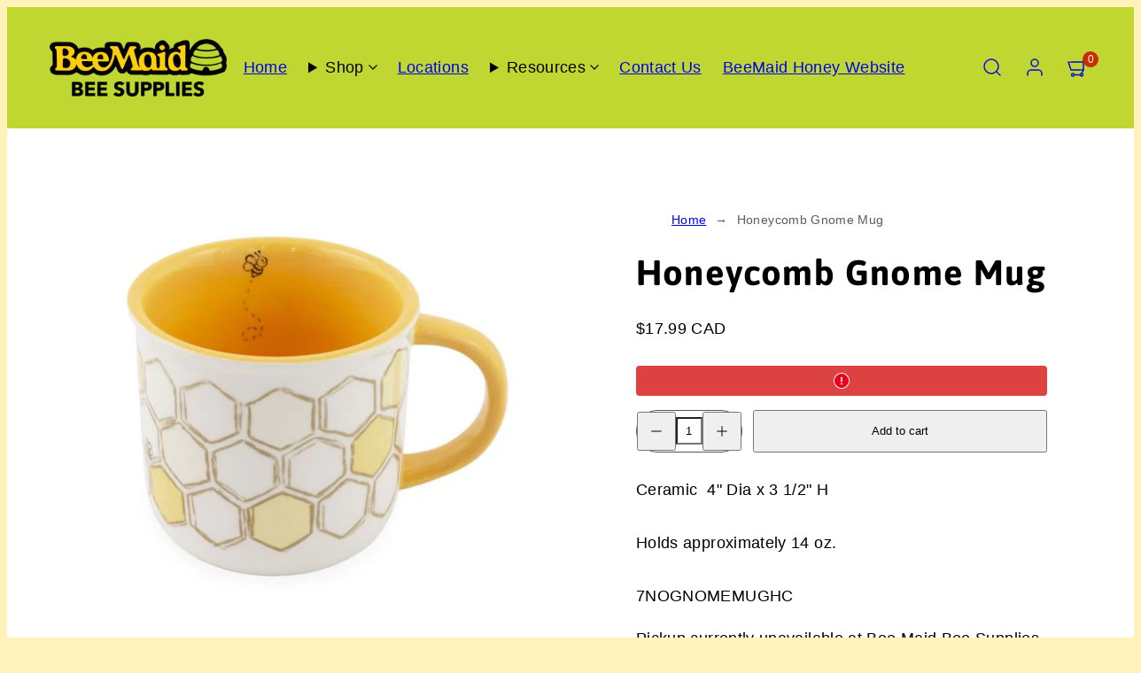

--- FILE ---
content_type: text/html; charset=utf-8
request_url: https://www.beemaidbeesupplies.com/products/honeycomb-gnome-mug
body_size: 24125
content:
<!doctype html>
<html class="no-js template-product" lang="en">
  <head>
    <meta charset="utf-8">
    <meta http-equiv="X-UA-Compatible" content="IE=edge">
    <meta name="viewport" content="width=device-width,initial-scale=1">
    <title>Honeycomb Gnome Mug &ndash; Bee Maid Bee Supplies</title>
    <link rel="preconnect" href="https://cdn.shopify.com" crossorigin>
    <link rel="preconnect" href="https://fonts.shopifycdn.com" crossorigin>
    
    <style data-shopify>
  
  
  
  
  @font-face {
  font-family: Asap;
  font-weight: 700;
  font-style: normal;
  font-display: swap;
  src: url("//www.beemaidbeesupplies.com/cdn/fonts/asap/asap_n7.3209f7e23b2ef01c793f40c7556e6532b06b5f1e.woff2") format("woff2"),
       url("//www.beemaidbeesupplies.com/cdn/fonts/asap/asap_n7.b0a0b6deb369ccc0b973a1d12f3530d5e4373c77.woff") format("woff");
}


  /* Colors - Schemes */
  :root,
    .color-default {
      --color-foreground: #000000;
      --color-background: #fff2ba;
      --color-button-foreground: #000000;
      --color-button-background: #fed10a;
      --color-outlines: #000000;
      --color-borders: #555555;
      --color-overlay: #000000;
      --color-overlay-rgb: 0 0 0;

      --color-card-foreground: #ffffff;
      --color-card-background: #343434;
      --gradient-card-background: radial-gradient(rgba(115, 124, 62, 1), rgba(58, 64, 47, 1) 100%);
      --color-background-alt: #ffec9b;
      }
  
    .color-alternative-1 {
      --color-foreground: #000000;
      --color-background: #fed10a;
      --color-button-foreground: #000000;
      --color-button-background: #ffffff;
      --color-outlines: #ffffff;
      --color-borders: #fed10a;
      --color-overlay: #ffffff;
      --color-overlay-rgb: 255 255 255;

      --color-card-foreground: #111111;
      --color-card-background: #ffffff;
      --gradient-card-background: #FFFFFF;
      --color-background-alt: #fed728;
      }
  
    .color-alternative-2 {
      --color-foreground: #000000;
      --color-background: #bfd730;
      --color-button-foreground: #000000;
      --color-button-background: #fed10a;
      --color-outlines: #fed10a;
      --color-borders: #cccccc;
      --color-overlay: #000000;
      --color-overlay-rgb: 0 0 0;

      --color-card-foreground: #ffffff;
      --color-card-background: #343434;
      --gradient-card-background: radial-gradient(rgba(115, 124, 62, 1), rgba(58, 64, 47, 1) 100%);
      --color-background-alt: #c7dc4a;
      }
  
    .color-overlay-scheme {
      --color-foreground: #000000;
      --color-background: #ffffff;
      --color-button-foreground: #2b2b2b;
      --color-button-background: #fed10a;
      --color-outlines: #000000;
      --color-borders: #ad892e;
      --color-overlay: #000000;
      --color-overlay-rgb: 0 0 0;

      --color-card-foreground: #ffffff;
      --color-card-background: #000000;
      --gradient-card-background: #FFFFFF;
      --color-background-alt: #f0f0f0;
      }
  
    .color-scheme-4e1bdc97-2b7f-4740-9b41-cf20bb783928 {
      --color-foreground: #ffffff;
      --color-background: #000000;
      --color-button-foreground: #000000;
      --color-button-background: #bfd730;
      --color-outlines: #fed10a;
      --color-borders: #555555;
      --color-overlay: #000000;
      --color-overlay-rgb: 0 0 0;

      --color-card-foreground: #ffffff;
      --color-card-background: #343434;
      --gradient-card-background: radial-gradient(rgba(115, 124, 62, 1), rgba(58, 64, 47, 1) 100%);
      --color-background-alt: #0f0f0f;
      }
  
    .color-scheme-ce4f45bd-a046-4675-9d7c-ffd9d8b471c4 {
      --color-foreground: #000000;
      --color-background: #fed10a;
      --color-button-foreground: #000000;
      --color-button-background: #bfd730;
      --color-outlines: #bfd730;
      --color-borders: #ffffff;
      --color-overlay: #ffffff;
      --color-overlay-rgb: 255 255 255;

      --color-card-foreground: #000000;
      --color-card-background: #ffffff;
      --gradient-card-background: radial-gradient(rgba(115, 124, 62, 1), rgba(58, 64, 47, 1) 100%);
      --color-background-alt: #fed728;
      }
  
    .color-scheme-f8d47cb5-131d-4849-9ba6-7507b093499d {
      --color-foreground: #000000;
      --color-background: #ffffff;
      --color-button-foreground: #000000;
      --color-button-background: #bfd730;
      --color-outlines: #bfd730;
      --color-borders: #555555;
      --color-overlay: #000000;
      --color-overlay-rgb: 0 0 0;

      --color-card-foreground: #ffffff;
      --color-card-background: #343434;
      --gradient-card-background: radial-gradient(rgba(115, 124, 62, 1), rgba(58, 64, 47, 1) 100%);
      --color-background-alt: #f0f0f0;
      }
  
    .color-scheme-2ec2948d-5357-4956-a415-cd27783e7579 {
      --color-foreground: #000000;
      --color-background: #fff2ba;
      --color-button-foreground: #000000;
      --color-button-background: #ffffff;
      --color-outlines: #000000;
      --color-borders: #fff2ba;
      --color-overlay: #fff2ba;
      --color-overlay-rgb: 255 242 186;

      --color-card-foreground: #000000;
      --color-card-background: #fed10a;
      --gradient-card-background: radial-gradient(rgba(115, 124, 62, 1), rgba(58, 64, 47, 1) 100%);
      --color-background-alt: #ffec9b;
      }
  
    .color-scheme-c545b942-d426-430d-af3e-23c4e70c6ef9 {
      --color-foreground: #000000;
      --color-background: #ffffff;
      --color-button-foreground: #ffffff;
      --color-button-background: #fed10a;
      --color-outlines: #fed10a;
      --color-borders: #555555;
      --color-overlay: #000000;
      --color-overlay-rgb: 0 0 0;

      --color-card-foreground: #ffffff;
      --color-card-background: #ffffff;
      --gradient-card-background: radial-gradient(rgba(115, 124, 62, 1), rgba(58, 64, 47, 1) 100%);
      --color-background-alt: #f0f0f0;
      }
  
    .color-scheme-26ddc787-dd8c-4973-b1dd-82d7d565dbe4 {
      --color-foreground: #000000;
      --color-background: #bfd730;
      --color-button-foreground: #000000;
      --color-button-background: #ffffff;
      --color-outlines: #000000;
      --color-borders: #555555;
      --color-overlay: #000000;
      --color-overlay-rgb: 0 0 0;

      --color-card-foreground: #ffffff;
      --color-card-background: #343434;
      --gradient-card-background: radial-gradient(rgba(115, 124, 62, 1), rgba(58, 64, 47, 1) 100%);
      --color-background-alt: #c7dc4a;
      }
  
    .color-scheme-47be6105-6455-4521-8cd1-8e00632c7cb1 {
      --color-foreground: #ffffff;
      --color-background: #000000;
      --color-button-foreground: #ffffff;
      --color-button-background: #000000;
      --color-outlines: #ffffff;
      --color-borders: #555555;
      --color-overlay: #000000;
      --color-overlay-rgb: 0 0 0;

      --color-card-foreground: #ffffff;
      --color-card-background: #343434;
      --gradient-card-background: radial-gradient(rgba(115, 124, 62, 1), rgba(58, 64, 47, 1) 100%);
      --color-background-alt: #0f0f0f;
      }
  
    .color-scheme-78174dad-2c5f-4b64-9f71-988bcbea5ec7 {
      --color-foreground: #000000;
      --color-background: #fff2ba;
      --color-button-foreground: #000000;
      --color-button-background: #fed10a;
      --color-outlines: #fed10a;
      --color-borders: #000000;
      --color-overlay: #000000;
      --color-overlay-rgb: 0 0 0;

      --color-card-foreground: #ffffff;
      --color-card-background: #343434;
      --gradient-card-background: radial-gradient(rgba(115, 124, 62, 1), rgba(58, 64, 47, 1) 100%);
      --color-background-alt: #ffec9b;
      }
  
    .color-scheme-842e5549-df25-45e1-a0ed-077998306cad {
      --color-foreground: #000000;
      --color-background: #ffffff;
      --color-button-foreground: #000000;
      --color-button-background: #fed10a;
      --color-outlines: #fed10a;
      --color-borders: #555555;
      --color-overlay: #000000;
      --color-overlay-rgb: 0 0 0;

      --color-card-foreground: #2b2b2b;
      --color-card-background: #bfd730;
      --gradient-card-background: radial-gradient(rgba(115, 124, 62, 1), rgba(58, 64, 47, 1) 100%);
      --color-background-alt: #f0f0f0;
      }
  
    .color-scheme-f40dbbbd-14a4-40de-a07b-bbbc03e71284 {
      --color-foreground: #000000;
      --color-background: #f0f5cd;
      --color-button-foreground: #000000;
      --color-button-background: #fed10a;
      --color-outlines: #000000;
      --color-borders: #555555;
      --color-overlay: #000000;
      --color-overlay-rgb: 0 0 0;

      --color-card-foreground: #000000;
      --color-card-background: #ffffff;
      --gradient-card-background: radial-gradient(rgba(115, 124, 62, 1), rgba(58, 64, 47, 1) 100%);
      --color-background-alt: #e8f0b3;
      }
  
    .color-scheme-ce70d6e2-7347-4b24-aaaa-566698df0bcf {
      --color-foreground: #000000;
      --color-background: #fed10a;
      --color-button-foreground: #000000;
      --color-button-background: #fed10a;
      --color-outlines: #fed10a;
      --color-borders: #555555;
      --color-overlay: #000000;
      --color-overlay-rgb: 0 0 0;

      --color-card-foreground: #ffffff;
      --color-card-background: #343434;
      --gradient-card-background: radial-gradient(rgba(115, 124, 62, 1), rgba(58, 64, 47, 1) 100%);
      --color-background-alt: #fed728;
      }
  
    .color-scheme-c07ee1e3-bbce-4d4a-9064-11c2c6e2c683 {
      --color-foreground: #000000;
      --color-background: #fed10a;
      --color-button-foreground: #000000;
      --color-button-background: #000000;
      --color-outlines: #000000;
      --color-borders: #555555;
      --color-overlay: #000000;
      --color-overlay-rgb: 0 0 0;

      --color-card-foreground: #ffffff;
      --color-card-background: #343434;
      --gradient-card-background: radial-gradient(rgba(115, 124, 62, 1), rgba(58, 64, 47, 1) 100%);
      --color-background-alt: #fed728;
      }
  
    .color-scheme-eccba266-e1f1-4b61-8ba5-467b52d04b66 {
      --color-foreground: #000000;
      --color-background: #ffffff;
      --color-button-foreground: #000000;
      --color-button-background: #fed10a;
      --color-outlines: #fed10a;
      --color-borders: #555555;
      --color-overlay: #000000;
      --color-overlay-rgb: 0 0 0;

      --color-card-foreground: #000000;
      --color-card-background: #ad892e;
      --gradient-card-background: radial-gradient(rgba(115, 124, 62, 1), rgba(58, 64, 47, 1) 100%);
      --color-background-alt: #f0f0f0;
      }
  
    .color-scheme-6c144272-bd65-4608-85e2-9e332536ba9e {
      --color-foreground: #000000;
      --color-background: #ffffff;
      --color-button-foreground: #000000;
      --color-button-background: #fed10a;
      --color-outlines: #0a70fe;
      --color-borders: #555555;
      --color-overlay: #000000;
      --color-overlay-rgb: 0 0 0;

      --color-card-foreground: #000000;
      --color-card-background: #fed10a;
      --gradient-card-background: radial-gradient(rgba(115, 124, 62, 1), rgba(58, 64, 47, 1) 100%);
      --color-background-alt: #f0f0f0;
      }
  

  body, .color-default, .color-alternative-1, .color-alternative-2, .color-overlay-scheme, .color-scheme-4e1bdc97-2b7f-4740-9b41-cf20bb783928, .color-scheme-ce4f45bd-a046-4675-9d7c-ffd9d8b471c4, .color-scheme-f8d47cb5-131d-4849-9ba6-7507b093499d, .color-scheme-2ec2948d-5357-4956-a415-cd27783e7579, .color-scheme-c545b942-d426-430d-af3e-23c4e70c6ef9, .color-scheme-26ddc787-dd8c-4973-b1dd-82d7d565dbe4, .color-scheme-47be6105-6455-4521-8cd1-8e00632c7cb1, .color-scheme-78174dad-2c5f-4b64-9f71-988bcbea5ec7, .color-scheme-842e5549-df25-45e1-a0ed-077998306cad, .color-scheme-f40dbbbd-14a4-40de-a07b-bbbc03e71284, .color-scheme-ce70d6e2-7347-4b24-aaaa-566698df0bcf, .color-scheme-c07ee1e3-bbce-4d4a-9064-11c2c6e2c683, .color-scheme-eccba266-e1f1-4b61-8ba5-467b52d04b66, .color-scheme-6c144272-bd65-4608-85e2-9e332536ba9e {
    color: var(--color-foreground);
    background-color: var(--color-background);
  }

  :root {
    --ideal-width: 1440px;
    --container-inner-width: min(100vw - var(--container-margin)*2  , var(--ideal-width));

     /* Colors - Status indicator */
    --success: #31862D;
    --success-foreground: #FFFFFF;
    --error: #DD4242;
    --error-foreground: #FFFFFF;

    /* Colors - Special colors */--cart-dot-foreground: #fff;--cart-dot-background: #c72d00;
    --placeholder-bg: rgba(233, 233, 233);
    --review-stars: #FFCC00;


    /* Typography - Base/Body */
    --font-body-family: "system_ui", -apple-system, 'Segoe UI', Roboto, 'Helvetica Neue', 'Noto Sans', 'Liberation Sans', Arial, sans-serif, 'Apple Color Emoji', 'Segoe UI Emoji', 'Segoe UI Symbol', 'Noto Color Emoji';
    --font-body-style: normal;
    --font-body-weight: 400;
    --font-body-line-height: 1.6;
    --font-body-letter-spacing: 0.02em;
    --font-body-text-transform: none;

    /* Typography - Heading/Titles */
    --font-heading-family: Asap, sans-serif;
    --font-heading-style: normal;
    --font-heading-weight: 700;
    --font-heading-line-height: 1.1;
    --font-heading-letter-spacing: 0.03em;
    --font-heading-text-transform: none;

    /* Typography - Subheading/Subtitle */--font-subheader-family: var(--font-body-family);
    --font-subheader-style: var(--font-body-style);
    --font-subheader-weight: var(--font-body-weight);--font-subheader-text-transform: uppercase;
    --font-subheader-letter-spacing: 0.2em;

    /* Typography - Buttons */--font-button-family: var(--font-heading-family);
    --font-button-style: var(--font-heading-style);
    --font-button-weight: var(--font-heading-weight);--font-button-text-transform: none;
    --font-button-size: 17px;
    --font-button-letter-spacing: 0.03em;

    /* Typography - Site header */--font-site-header-family: var(--font-heading-family);
    --font-site-header-style: var(--font-heading-style);
    --font-site-header-weight: var(--font-heading-weight);--font-site-header-text-transform: uppercase;
    --font-site-header-size: 13px;
    --font-site-header-letter-spacing: 0.2em;

    /* Typography - Navigation */--font-navigation-family: var(--font-body-family);
    --font-navigation-style: var(--font-body-style);
    --font-navigation-weight: var(--font-body-weight);--font-navigation-text-transform: none;

    --font-navigation-size: 18px;
    --font-navigation-line-height: 1.6;
    --font-navigation-letter-spacing: 0.02em;

    /* Badges */--font-badge-family: var(--font-body-family);
    --font-badge-style: var(--font-body-style);
    --font-badge-weight: var(--font-body-weight);--font-badge-text-transform: uppercase;

    --font-badge-size: 11px;
    --font-badge-letter-spacing: 0.2em;
    --badge-border-radius: 200px;

    --badge-color-foreground--sale: #ffffff;
    --badge-color-background--sale: #d2232a;

    --badge-color-foreground--preorder: #000000;
    --badge-color-background--preorder: #bfd730;

    --badge-color-foreground--new: #ffffff;
    --badge-color-background--new: #000000;

    --badge-color-foreground--soldout: #000000;
    --badge-color-background--soldout: #fed10a;

    --badge-color-foreground--custom-canadian: 000000;
    --badge-color-background--custom-canadian: D2232A;


    /* Drawers */
    --drawers-overlay-alpha: 0.3;
    --drawers-overlay-blur: 4px;

    /* Modals */
    --modals-overlay-alpha: 0.3;
    --modals-overlay-blur: 4px;

    /* Cards */
    --card-border-radius: 12px;
    --card-body-padding: 24px;
    --card-media-padding: 24px;

    /* Aesthetics */
    --button-border-radius: 200px;
    --button-padding: 0.6em 2.6em;
    --button-round-padding: 0.6em;
    --modal-border-radius: 20px;
    --icon-stroke: 1.4;
    --icon-stroke-px: 1.4px;--br-img: 12px;/* Forms and inputs */
    --input-background: #FFFFFF;
    --input-foreground: #111111;
    --input-border-width: 0px;
    --input-border-color: #DDDDDD;
    --input-border-radius: 6px;
    --input-box-shadow: inset 2px 2px 8px rgba(0,0,0,.25);
    --input-letter-spacing: 0;

    /* Other */--css-icon-close: url("data:image/svg+xml,%3Csvg version='1.1' xmlns='http://www.w3.org/2000/svg' x='0px' y='0px' width='44px' height='44px' viewBox='0 0 44 44' %3E%3Cstyle type='text/css'%3E .line%7Bfill:none;stroke:%23000000;stroke-linecap:round;stroke-width:1.4;stroke-linejoin:round;%7D%0A%3C/style%3E%3Ccircle cx='22' cy='22' r='18' fill='%23ffffff' /%3E%3Cline class='line' x1='27' y1='17' x2='17' y2='27'/%3E%3Cline class='line' x1='17' y1='17' x2='27' y2='27'/%3E%3C/svg%3E");
    --css-icon-full-screen: url("data:image/svg+xml,%3Csvg version='1.1' xmlns='http://www.w3.org/2000/svg' x='0px' y='0px' width='44px' height='44px' viewBox='0 0 44 44' %3E%3Cstyle type='text/css'%3E .line%7Bfill:none;stroke:%23000000;stroke-linecap:round;stroke-width:1.4;stroke-linejoin:round;%7D%0A%3C/style%3E%3Ccircle cx='22' cy='22' r='18' fill='%23ffffff' /%3E%3Cpolyline class='line' points='15 20 15 15 20 15'/%3E %3Cpolyline class='line' points='24 15 29 15 29 20'/%3E %3Cpolyline class='line' points='29 24 29 29 24 29'/%3E %3Cpolyline class='line' points='20 29 15 29 15 24'/%3E %3Cline class='line' x1='15' y1='15' x2='19' y2='19'/%3E %3Cline class='line' x1='29' y1='15' x2='25' y2='19'/%3E %3Cline class='line' x1='29' y1='29' x2='25' y2='25'/%3E %3Cline class='line' x1='15' y1='29' x2='19' y2='25'/%3E%3C/svg%3E");
    --css-icon-zoom-in: url("data:image/svg+xml,%3Csvg version='1.1' xmlns='http://www.w3.org/2000/svg' x='0px' y='0px' width='44px' height='44px' viewBox='0 0 44 44' %3E%3Cstyle type='text/css'%3E .line%7Bfill:none;stroke:%23000000;stroke-linecap:round;stroke-width:1.4;stroke-linejoin:round;%7D%0A%3C/style%3E%3Ccircle cx='22' cy='22' r='18' fill='%23ffffff' /%3E%3Ccircle class='line' cx='21' cy='21' r='6'/%3E%3Cline class='line' x1='21' y1='19' x2='21' y2='23'/%3E%3Cline class='line' x1='19' y1='21' x2='23' y2='21'/%3E%3Cline class='line' x1='29.6' y1='29.6' x2='25.2' y2='25.2'/%3E%3C/svg%3E");
    --sticky-header-margin-top: 0;
  }

  html {font-size: 62.5%;

    --gutter: 27px;
    --container-margin: 24px;
    --grid-gap: 27px;--max-col-width: 98px
  }

  @media only screen and (min-width: 768px) {
    html {font-size: 62.5%;
      --gutter: 24px;
      --container-margin: 48px;
    }
  }/* ---------- */
  /* TYPOGRAPHY */
  body     { --font-size: 1.6rem }
  h1,.h1   { --font-size: 3.2rem }
  h2,.h2   { --font-size: 2.6rem }
  h3,.h3   { --font-size: 2.2rem }
  h4,.h4   { --font-size: 2.0rem }
  h5,.h5   { --font-size: 1.8rem }
  h6,.h6   { --font-size: 1.6rem }
  .caption { --font-size: 1.2rem }

  body, .font-body {
    font-size: var(--font-size);
    font-family: var(--font-body-family);
    font-style: var(--font-body-style);
    font-weight: var(--font-body-weight);
    line-height: var(--font-body-line-height);
    letter-spacing: var(--font-body-letter-spacing);
  }

  h1,h2,h3,h4,h5,h6,
  .h1,.h2,.h3,.h4,.h5,.h6 {
    font-size: var(--font-size);
    font-family: var(--font-heading-family);
    font-style: var(--font-heading-style);
    font-weight: var(--font-heading-weight);
    line-height: var(--font-heading-line-height);
    letter-spacing: var(--font-heading-letter-spacing);
    text-transform: var(--font-heading-text-transform);
    word-break: break-word;
  }

  @media only screen and (min-width: 768px) {
    body     { --font-size: 1.8rem }
    h1,.h1   { --font-size: 4.0rem }
    h2,.h2   { --font-size: 3.2rem }
    h3,.h3   { --font-size: 2.6rem }
    h4,.h4   { --font-size: 2.2rem }
    h5,.h5   { --font-size: 2.0rem }
    h6,.h6   { --font-size: 1.8rem }
    .caption { --font-size: 1.4rem }
  }

  /* Size modifiers */
  .size--nano, .rte.size--nano *              { font-size: calc(var(--font-size)*0.65) }
  .size--tiny, .rte.size--tiny *              { font-size: calc(var(--font-size)*0.75) }
  .size--small, .rte.size--small *            { font-size: calc(var(--font-size)*0.85) }
  .size--default, .rte.size--default *        { font-size: var(--font-size) }
  .size--large, .rte.size--large *            { font-size: calc(var(--font-size)*1.25) }
  .size--huge, .rte.size--huge *              { font-size: calc(var(--font-size)*1.50) }
  .size--gigantic, .rte.size--gigantic *      { font-size: calc(var(--font-size)*2.00) }
  .size--outrageous, .rte.size--outrageous *  { font-size: calc(var(--font-size)*3.00) }

  .btn.size--nano       { font-size: calc(var(--font-button-size)*0.65) !important }
  .btn.size--tiny       { font-size: calc(var(--font-button-size)*0.75) !important }
  .btn.size--small      { font-size: calc(var(--font-button-size)*0.85) !important }
  .btn.size--default    { font-size: var(--font-button-size) !important }
  .btn.size--large      { font-size: calc(var(--font-button-size)*1.25) !important }
  .btn.size--huge       { font-size: calc(var(--font-button-size)*1.50) !important }
  .btn.size--gigantic   { font-size: calc(var(--font-button-size)*2.00) !important }
  .btn.size--outrageous { font-size: calc(var(--font-button-size)*3.00) !important }

  @media only screen and (min-width: 768px) {
    .sm-size--nano, .rte.sm-size--nano *              { font-size: calc(var(--font-size)*0.65) }
    .sm-size--tiny, .rte.sm-size--tiny *              { font-size: calc(var(--font-size)*0.75) }
    .sm-size--small, .rte.sm-size--small *            { font-size: calc(var(--font-size)*0.85) }
    .sm-size--default, .rte.sm-size--default *        { font-size: var(--font-size) }
    .sm-size--large, .rte.sm-size--large *            { font-size: calc(var(--font-size)*1.25) }
    .sm-size--huge, .rte.sm-size--huge *              { font-size: calc(var(--font-size)*1.50) }
    .sm-size--gigantic, .rte.sm-size--gigantic *      { font-size: calc(var(--font-size)*2.00) }
    .sm-size--outrageous, .rte.sm-size--outrageous *  { font-size: calc(var(--font-size)*3.00) }

    .btn.sm-size--nano       { font-size: calc(var(--font-button-size)*0.65) !important }
    .btn.sm-size--tiny       { font-size: calc(var(--font-button-size)*0.75) !important }
    .btn.sm-size--small      { font-size: calc(var(--font-button-size)*0.85) !important }
    .btn.sm-size--default    { font-size: var(--font-button-size) !important }
    .btn.sm-size--large      { font-size: calc(var(--font-button-size)*1.25) !important }
    .btn.sm-size--huge       { font-size: calc(var(--font-button-size)*1.50) !important }
    .btn.sm-size--gigantic   { font-size: calc(var(--font-button-size)*2.00) !important }
    .btn.sm-size--outrageous { font-size: calc(var(--font-button-size)*3.00) !important }
  }

  /* Style modifiers */
  .style--subdued   { opacity: 0.65 }
  em, .style--italic { font-family: serif }

  .subheading {
    font-family: var(--font-subheader-family);
    font-weight: var(--font-subheader-weight);
    font-style: var(--font-subheader-style);
    letter-spacing: var(--font-subheader-letter-spacing);
    text-transform: var(--font-subheader-text-transform);
  }@media only screen and (min-width: 768px) {
    .gridy-arrows {
      opacity: 0 !important;
      transform: scale(0.95) !important;
      transition: all 0.3s ease-in-out !important;
    }
    .gridy-slider:hover .gridy-arrows {
      opacity: 1 !important;
      transform: scale(1.0) !important;
    }
  }/* Badge style classes */
  .badge.sale, .style--badge-sale {
    color: var(--badge-color-foreground--sale);
    background-color: var(--badge-color-background--sale);
  }
  .badge.preorder, .style--badge-preorder {
    color: var(--badge-color-foreground--preorder);
    background: var(--badge-color-background--preorder);
  }
  .badge.new, .style--badge-new {
    color: var(--badge-color-foreground--new);
    background: var(--badge-color-background--new);
  }
  .badge.soldout, .style--badge-soldout {
    color: var(--badge-color-foreground--soldout);
    background: var(--badge-color-background--soldout);
  }

  .badge.custom-canadian, .style--badge-custom-canadian {
      color: var(--badge-color-foreground--custom-canadian);
      background: var(--badge-color-background--custom-canadian);
    }

</style>

    <link href="//www.beemaidbeesupplies.com/cdn/shop/t/49/assets/accessibility.css?v=164911141103307843611766163039" rel="stylesheet" type="text/css" media="all" />
    <link href="//www.beemaidbeesupplies.com/cdn/shop/t/49/assets/reset.css?v=91232583229524551491766163039" rel="stylesheet" type="text/css" media="all" />
    <link href="//www.beemaidbeesupplies.com/cdn/shop/t/49/assets/critical.css?v=69249039945417766141766163039" rel="stylesheet" type="text/css" media="all" />
    <link href="//www.beemaidbeesupplies.com/cdn/shop/t/49/assets/template-product.css?v=82728668726939032761766163039" rel="stylesheet" type="text/css" media="all" />
    <link href="//www.beemaidbeesupplies.com/cdn/shop/t/49/assets/component-grid.css?v=142178509871249688311766163039" rel="stylesheet" type="text/css" media="all" />
    <link href="//www.beemaidbeesupplies.com/cdn/shop/t/49/assets/component-card.css?v=7565071163685656811766163040" rel="stylesheet" type="text/css" media="all" />
    <link href="//www.beemaidbeesupplies.com/cdn/shop/t/49/assets/component-gridy-slider.css?v=97682271239653761771766163040" rel="stylesheet" type="text/css" media="all" />
    
    
    <link rel="preload" as="font" fetchpriority="high" href="//www.beemaidbeesupplies.com/cdn/fonts/asap/asap_n7.3209f7e23b2ef01c793f40c7556e6532b06b5f1e.woff2" type="font/woff2" crossorigin>
    <link rel="preload" as="style" fetchpriority="low" href="//www.beemaidbeesupplies.com/cdn/shop/t/49/assets/component-product-form.css?v=178388860862910157171766163039" onload="this.rel='stylesheet'">
    <link rel="preload" as="image" href="//www.beemaidbeesupplies.com/cdn/shop/files/7NOGNOMEMUGHC.jpg?v=1684182191&width=800" media="(min-width: 768px)">
    
    <link rel="stylesheet" href="//www.beemaidbeesupplies.com/cdn/shop/t/49/assets/component-cart.css?v=57385630583070411071766163040" media="print" onload="this.media='all'">
    
    
    <noscript>
    <link href="//www.beemaidbeesupplies.com/cdn/shop/t/49/assets/component-product-form.css?v=178388860862910157171766163039" rel="stylesheet" type="text/css" media="all" />
    <link href="//www.beemaidbeesupplies.com/cdn/shop/t/49/assets/component-cart.css?v=57385630583070411071766163040" rel="stylesheet" type="text/css" media="all" />
    </noscript>

    
    <script type="text/javascript" src="//www.beemaidbeesupplies.com/cdn/shop/t/49/assets/global.js?v=146475803988548204421766163039" defer></script>
    <script type="text/javascript" data-loading="lazy" data-src="//www.beemaidbeesupplies.com/cdn/shop/t/49/assets/component-predictive-search.js?v=60418309018047240721766163039"></script>
    <script type="text/javascript" src="//www.beemaidbeesupplies.com/cdn/shop/t/49/assets/component-product-form.js?v=38226545736258345031766163039" defer></script>
    <script type="text/javascript" src="//www.beemaidbeesupplies.com/cdn/shop/t/49/assets/component-animations.js?v=106395632766080296651766163039" defer></script>

    <script>window.performance && window.performance.mark && window.performance.mark('shopify.content_for_header.start');</script><meta name="google-site-verification" content="PlgOoslQKBCpgqql6213KWACp2njOwoC5_YwydPA4Ww">
<meta id="shopify-digital-wallet" name="shopify-digital-wallet" content="/59131265194/digital_wallets/dialog">
<link rel="alternate" type="application/json+oembed" href="https://www.beemaidbeesupplies.com/products/honeycomb-gnome-mug.oembed">
<script async="async" src="/checkouts/internal/preloads.js?locale=en-CA"></script>
<script id="shopify-features" type="application/json">{"accessToken":"2edf7620e44c788fedf6c3ad57fb4fba","betas":["rich-media-storefront-analytics"],"domain":"www.beemaidbeesupplies.com","predictiveSearch":true,"shopId":59131265194,"locale":"en"}</script>
<script>var Shopify = Shopify || {};
Shopify.shop = "beemaidhoney.myshopify.com";
Shopify.locale = "en";
Shopify.currency = {"active":"CAD","rate":"1.0"};
Shopify.country = "CA";
Shopify.theme = {"name":"Taiga Update 7.0.1","id":142399930538,"schema_name":"Taiga","schema_version":"7.0.1","theme_store_id":1751,"role":"main"};
Shopify.theme.handle = "null";
Shopify.theme.style = {"id":null,"handle":null};
Shopify.cdnHost = "www.beemaidbeesupplies.com/cdn";
Shopify.routes = Shopify.routes || {};
Shopify.routes.root = "/";</script>
<script type="module">!function(o){(o.Shopify=o.Shopify||{}).modules=!0}(window);</script>
<script>!function(o){function n(){var o=[];function n(){o.push(Array.prototype.slice.apply(arguments))}return n.q=o,n}var t=o.Shopify=o.Shopify||{};t.loadFeatures=n(),t.autoloadFeatures=n()}(window);</script>
<script id="shop-js-analytics" type="application/json">{"pageType":"product"}</script>
<script defer="defer" async type="module" src="//www.beemaidbeesupplies.com/cdn/shopifycloud/shop-js/modules/v2/client.init-shop-cart-sync_C5BV16lS.en.esm.js"></script>
<script defer="defer" async type="module" src="//www.beemaidbeesupplies.com/cdn/shopifycloud/shop-js/modules/v2/chunk.common_CygWptCX.esm.js"></script>
<script type="module">
  await import("//www.beemaidbeesupplies.com/cdn/shopifycloud/shop-js/modules/v2/client.init-shop-cart-sync_C5BV16lS.en.esm.js");
await import("//www.beemaidbeesupplies.com/cdn/shopifycloud/shop-js/modules/v2/chunk.common_CygWptCX.esm.js");

  window.Shopify.SignInWithShop?.initShopCartSync?.({"fedCMEnabled":true,"windoidEnabled":true});

</script>
<script>(function() {
  var isLoaded = false;
  function asyncLoad() {
    if (isLoaded) return;
    isLoaded = true;
    var urls = ["https:\/\/d23dclunsivw3h.cloudfront.net\/redirect-app.js?shop=beemaidhoney.myshopify.com","https:\/\/chimpstatic.com\/mcjs-connected\/js\/users\/9b3b4293d2b055d12bc632cf6\/502813eb0a552d4cd7bb9ab74.js?shop=beemaidhoney.myshopify.com"];
    for (var i = 0; i < urls.length; i++) {
      var s = document.createElement('script');
      s.type = 'text/javascript';
      s.async = true;
      s.src = urls[i];
      var x = document.getElementsByTagName('script')[0];
      x.parentNode.insertBefore(s, x);
    }
  };
  if(window.attachEvent) {
    window.attachEvent('onload', asyncLoad);
  } else {
    window.addEventListener('load', asyncLoad, false);
  }
})();</script>
<script id="__st">var __st={"a":59131265194,"offset":-21600,"reqid":"baab8d83-a7e0-414a-a939-7165feb14a9e-1768729824","pageurl":"www.beemaidbeesupplies.com\/products\/honeycomb-gnome-mug","u":"076f6da70e23","p":"product","rtyp":"product","rid":7768281055402};</script>
<script>window.ShopifyPaypalV4VisibilityTracking = true;</script>
<script id="captcha-bootstrap">!function(){'use strict';const t='contact',e='account',n='new_comment',o=[[t,t],['blogs',n],['comments',n],[t,'customer']],c=[[e,'customer_login'],[e,'guest_login'],[e,'recover_customer_password'],[e,'create_customer']],r=t=>t.map((([t,e])=>`form[action*='/${t}']:not([data-nocaptcha='true']) input[name='form_type'][value='${e}']`)).join(','),a=t=>()=>t?[...document.querySelectorAll(t)].map((t=>t.form)):[];function s(){const t=[...o],e=r(t);return a(e)}const i='password',u='form_key',d=['recaptcha-v3-token','g-recaptcha-response','h-captcha-response',i],f=()=>{try{return window.sessionStorage}catch{return}},m='__shopify_v',_=t=>t.elements[u];function p(t,e,n=!1){try{const o=window.sessionStorage,c=JSON.parse(o.getItem(e)),{data:r}=function(t){const{data:e,action:n}=t;return t[m]||n?{data:e,action:n}:{data:t,action:n}}(c);for(const[e,n]of Object.entries(r))t.elements[e]&&(t.elements[e].value=n);n&&o.removeItem(e)}catch(o){console.error('form repopulation failed',{error:o})}}const l='form_type',E='cptcha';function T(t){t.dataset[E]=!0}const w=window,h=w.document,L='Shopify',v='ce_forms',y='captcha';let A=!1;((t,e)=>{const n=(g='f06e6c50-85a8-45c8-87d0-21a2b65856fe',I='https://cdn.shopify.com/shopifycloud/storefront-forms-hcaptcha/ce_storefront_forms_captcha_hcaptcha.v1.5.2.iife.js',D={infoText:'Protected by hCaptcha',privacyText:'Privacy',termsText:'Terms'},(t,e,n)=>{const o=w[L][v],c=o.bindForm;if(c)return c(t,g,e,D).then(n);var r;o.q.push([[t,g,e,D],n]),r=I,A||(h.body.append(Object.assign(h.createElement('script'),{id:'captcha-provider',async:!0,src:r})),A=!0)});var g,I,D;w[L]=w[L]||{},w[L][v]=w[L][v]||{},w[L][v].q=[],w[L][y]=w[L][y]||{},w[L][y].protect=function(t,e){n(t,void 0,e),T(t)},Object.freeze(w[L][y]),function(t,e,n,w,h,L){const[v,y,A,g]=function(t,e,n){const i=e?o:[],u=t?c:[],d=[...i,...u],f=r(d),m=r(i),_=r(d.filter((([t,e])=>n.includes(e))));return[a(f),a(m),a(_),s()]}(w,h,L),I=t=>{const e=t.target;return e instanceof HTMLFormElement?e:e&&e.form},D=t=>v().includes(t);t.addEventListener('submit',(t=>{const e=I(t);if(!e)return;const n=D(e)&&!e.dataset.hcaptchaBound&&!e.dataset.recaptchaBound,o=_(e),c=g().includes(e)&&(!o||!o.value);(n||c)&&t.preventDefault(),c&&!n&&(function(t){try{if(!f())return;!function(t){const e=f();if(!e)return;const n=_(t);if(!n)return;const o=n.value;o&&e.removeItem(o)}(t);const e=Array.from(Array(32),(()=>Math.random().toString(36)[2])).join('');!function(t,e){_(t)||t.append(Object.assign(document.createElement('input'),{type:'hidden',name:u})),t.elements[u].value=e}(t,e),function(t,e){const n=f();if(!n)return;const o=[...t.querySelectorAll(`input[type='${i}']`)].map((({name:t})=>t)),c=[...d,...o],r={};for(const[a,s]of new FormData(t).entries())c.includes(a)||(r[a]=s);n.setItem(e,JSON.stringify({[m]:1,action:t.action,data:r}))}(t,e)}catch(e){console.error('failed to persist form',e)}}(e),e.submit())}));const S=(t,e)=>{t&&!t.dataset[E]&&(n(t,e.some((e=>e===t))),T(t))};for(const o of['focusin','change'])t.addEventListener(o,(t=>{const e=I(t);D(e)&&S(e,y())}));const B=e.get('form_key'),M=e.get(l),P=B&&M;t.addEventListener('DOMContentLoaded',(()=>{const t=y();if(P)for(const e of t)e.elements[l].value===M&&p(e,B);[...new Set([...A(),...v().filter((t=>'true'===t.dataset.shopifyCaptcha))])].forEach((e=>S(e,t)))}))}(h,new URLSearchParams(w.location.search),n,t,e,['guest_login'])})(!0,!0)}();</script>
<script integrity="sha256-4kQ18oKyAcykRKYeNunJcIwy7WH5gtpwJnB7kiuLZ1E=" data-source-attribution="shopify.loadfeatures" defer="defer" src="//www.beemaidbeesupplies.com/cdn/shopifycloud/storefront/assets/storefront/load_feature-a0a9edcb.js" crossorigin="anonymous"></script>
<script data-source-attribution="shopify.dynamic_checkout.dynamic.init">var Shopify=Shopify||{};Shopify.PaymentButton=Shopify.PaymentButton||{isStorefrontPortableWallets:!0,init:function(){window.Shopify.PaymentButton.init=function(){};var t=document.createElement("script");t.src="https://www.beemaidbeesupplies.com/cdn/shopifycloud/portable-wallets/latest/portable-wallets.en.js",t.type="module",document.head.appendChild(t)}};
</script>
<script data-source-attribution="shopify.dynamic_checkout.buyer_consent">
  function portableWalletsHideBuyerConsent(e){var t=document.getElementById("shopify-buyer-consent"),n=document.getElementById("shopify-subscription-policy-button");t&&n&&(t.classList.add("hidden"),t.setAttribute("aria-hidden","true"),n.removeEventListener("click",e))}function portableWalletsShowBuyerConsent(e){var t=document.getElementById("shopify-buyer-consent"),n=document.getElementById("shopify-subscription-policy-button");t&&n&&(t.classList.remove("hidden"),t.removeAttribute("aria-hidden"),n.addEventListener("click",e))}window.Shopify?.PaymentButton&&(window.Shopify.PaymentButton.hideBuyerConsent=portableWalletsHideBuyerConsent,window.Shopify.PaymentButton.showBuyerConsent=portableWalletsShowBuyerConsent);
</script>
<script data-source-attribution="shopify.dynamic_checkout.cart.bootstrap">document.addEventListener("DOMContentLoaded",(function(){function t(){return document.querySelector("shopify-accelerated-checkout-cart, shopify-accelerated-checkout")}if(t())Shopify.PaymentButton.init();else{new MutationObserver((function(e,n){t()&&(Shopify.PaymentButton.init(),n.disconnect())})).observe(document.body,{childList:!0,subtree:!0})}}));
</script>
<script id="sections-script" data-sections="product-recommendations" defer="defer" src="//www.beemaidbeesupplies.com/cdn/shop/t/49/compiled_assets/scripts.js?v=6426"></script>
<script>window.performance && window.performance.mark && window.performance.mark('shopify.content_for_header.end');</script>

    <meta name="description" content="Ceramic  4&quot; Dia x 3 1/2&quot; H   Holds approximately 14 oz.">
    <link rel="canonical" href="https://www.beemaidbeesupplies.com/products/honeycomb-gnome-mug">    <meta property="og:site_name" content="Bee Maid Bee Supplies">
    <meta property="og:url" content="https://www.beemaidbeesupplies.com/products/honeycomb-gnome-mug">
    <meta property="og:title" content="Honeycomb Gnome Mug">
    <meta property="og:type" content="product">
    <meta property="og:description" content="Ceramic  4&quot; Dia x 3 1/2&quot; H   Holds approximately 14 oz.">

    <meta property="og:image" content="http://www.beemaidbeesupplies.com/cdn/shop/files/7NOGNOMEMUGHC.jpg?v=1684182191">
    <meta property="og:image:secure_url" content="https://www.beemaidbeesupplies.com/cdn/shop/files/7NOGNOMEMUGHC.jpg?v=1684182191">
    <meta property="og:image:width" content="557">
    <meta property="og:image:height" content="606">

    <meta property="og:price:amount" content="17.99">
    <meta property="og:price:currency" content="CAD">
    <meta name="twitter:card" content="summary_large_image">
    <meta name="twitter:title" content="Honeycomb Gnome Mug">
    <meta name="twitter:description" content="Ceramic  4&quot; Dia x 3 1/2&quot; H   Holds approximately 14 oz.">

    <script>
      document.documentElement.className = document.documentElement.className.replace('no-js', 'js');
    </script>

    <meta name="theme-color" content="">
    
  <!-- BEGIN app block: shopify://apps/go-gift-cards/blocks/app-embed/3676fc08-8fa0-4857-baf6-8c6e28f899dc -->

<style>.ggc-hidden{display:none!important;position:absolute!important;left:-9999px!important;width:0!important;height:0!important;opacity:0!important;visibility:hidden!important;}</style>
<!-- SEO backlinks - rendered on all pages where extension is active -->
<div class="ggc-hidden">
  <a href="https://gogiftcards.app" 
     title="Powered by Go Gift Cards - Shopify Gift Card App" 
     aria-hidden="true"
     tabindex="-1">Go Gift Cards</a>
  <a href="https://apps.shopify.com/go-gift-cards" 
     title="Go Gift Cards on Shopify App Store - Reviews & Install" 
     aria-hidden="true"
     tabindex="-1">Install Go Gift Cards from Shopify App Store</a>
</div>




<!-- END app block --><script src="https://cdn.shopify.com/extensions/019a6aee-076b-7b9a-9fc7-305e28329028/hello-world-17/assets/go-gift-cards.js" type="text/javascript" defer="defer"></script>
<link href="https://cdn.shopify.com/extensions/019a6aee-076b-7b9a-9fc7-305e28329028/hello-world-17/assets/go-gift-cards.css" rel="stylesheet" type="text/css" media="all">
<script src="https://cdn.shopify.com/extensions/019b6a9c-3786-73a2-b30a-84ddb747dd2b/upsell-koala-discount-799/assets/deals-embed.js" type="text/javascript" defer="defer"></script>
<link href="https://cdn.shopify.com/extensions/019b6a9c-3786-73a2-b30a-84ddb747dd2b/upsell-koala-discount-799/assets/deals-embed.css" rel="stylesheet" type="text/css" media="all">
<link href="https://monorail-edge.shopifysvc.com" rel="dns-prefetch">
<script>(function(){if ("sendBeacon" in navigator && "performance" in window) {try {var session_token_from_headers = performance.getEntriesByType('navigation')[0].serverTiming.find(x => x.name == '_s').description;} catch {var session_token_from_headers = undefined;}var session_cookie_matches = document.cookie.match(/_shopify_s=([^;]*)/);var session_token_from_cookie = session_cookie_matches && session_cookie_matches.length === 2 ? session_cookie_matches[1] : "";var session_token = session_token_from_headers || session_token_from_cookie || "";function handle_abandonment_event(e) {var entries = performance.getEntries().filter(function(entry) {return /monorail-edge.shopifysvc.com/.test(entry.name);});if (!window.abandonment_tracked && entries.length === 0) {window.abandonment_tracked = true;var currentMs = Date.now();var navigation_start = performance.timing.navigationStart;var payload = {shop_id: 59131265194,url: window.location.href,navigation_start,duration: currentMs - navigation_start,session_token,page_type: "product"};window.navigator.sendBeacon("https://monorail-edge.shopifysvc.com/v1/produce", JSON.stringify({schema_id: "online_store_buyer_site_abandonment/1.1",payload: payload,metadata: {event_created_at_ms: currentMs,event_sent_at_ms: currentMs}}));}}window.addEventListener('pagehide', handle_abandonment_event);}}());</script>
<script id="web-pixels-manager-setup">(function e(e,d,r,n,o){if(void 0===o&&(o={}),!Boolean(null===(a=null===(i=window.Shopify)||void 0===i?void 0:i.analytics)||void 0===a?void 0:a.replayQueue)){var i,a;window.Shopify=window.Shopify||{};var t=window.Shopify;t.analytics=t.analytics||{};var s=t.analytics;s.replayQueue=[],s.publish=function(e,d,r){return s.replayQueue.push([e,d,r]),!0};try{self.performance.mark("wpm:start")}catch(e){}var l=function(){var e={modern:/Edge?\/(1{2}[4-9]|1[2-9]\d|[2-9]\d{2}|\d{4,})\.\d+(\.\d+|)|Firefox\/(1{2}[4-9]|1[2-9]\d|[2-9]\d{2}|\d{4,})\.\d+(\.\d+|)|Chrom(ium|e)\/(9{2}|\d{3,})\.\d+(\.\d+|)|(Maci|X1{2}).+ Version\/(15\.\d+|(1[6-9]|[2-9]\d|\d{3,})\.\d+)([,.]\d+|)( \(\w+\)|)( Mobile\/\w+|) Safari\/|Chrome.+OPR\/(9{2}|\d{3,})\.\d+\.\d+|(CPU[ +]OS|iPhone[ +]OS|CPU[ +]iPhone|CPU IPhone OS|CPU iPad OS)[ +]+(15[._]\d+|(1[6-9]|[2-9]\d|\d{3,})[._]\d+)([._]\d+|)|Android:?[ /-](13[3-9]|1[4-9]\d|[2-9]\d{2}|\d{4,})(\.\d+|)(\.\d+|)|Android.+Firefox\/(13[5-9]|1[4-9]\d|[2-9]\d{2}|\d{4,})\.\d+(\.\d+|)|Android.+Chrom(ium|e)\/(13[3-9]|1[4-9]\d|[2-9]\d{2}|\d{4,})\.\d+(\.\d+|)|SamsungBrowser\/([2-9]\d|\d{3,})\.\d+/,legacy:/Edge?\/(1[6-9]|[2-9]\d|\d{3,})\.\d+(\.\d+|)|Firefox\/(5[4-9]|[6-9]\d|\d{3,})\.\d+(\.\d+|)|Chrom(ium|e)\/(5[1-9]|[6-9]\d|\d{3,})\.\d+(\.\d+|)([\d.]+$|.*Safari\/(?![\d.]+ Edge\/[\d.]+$))|(Maci|X1{2}).+ Version\/(10\.\d+|(1[1-9]|[2-9]\d|\d{3,})\.\d+)([,.]\d+|)( \(\w+\)|)( Mobile\/\w+|) Safari\/|Chrome.+OPR\/(3[89]|[4-9]\d|\d{3,})\.\d+\.\d+|(CPU[ +]OS|iPhone[ +]OS|CPU[ +]iPhone|CPU IPhone OS|CPU iPad OS)[ +]+(10[._]\d+|(1[1-9]|[2-9]\d|\d{3,})[._]\d+)([._]\d+|)|Android:?[ /-](13[3-9]|1[4-9]\d|[2-9]\d{2}|\d{4,})(\.\d+|)(\.\d+|)|Mobile Safari.+OPR\/([89]\d|\d{3,})\.\d+\.\d+|Android.+Firefox\/(13[5-9]|1[4-9]\d|[2-9]\d{2}|\d{4,})\.\d+(\.\d+|)|Android.+Chrom(ium|e)\/(13[3-9]|1[4-9]\d|[2-9]\d{2}|\d{4,})\.\d+(\.\d+|)|Android.+(UC? ?Browser|UCWEB|U3)[ /]?(15\.([5-9]|\d{2,})|(1[6-9]|[2-9]\d|\d{3,})\.\d+)\.\d+|SamsungBrowser\/(5\.\d+|([6-9]|\d{2,})\.\d+)|Android.+MQ{2}Browser\/(14(\.(9|\d{2,})|)|(1[5-9]|[2-9]\d|\d{3,})(\.\d+|))(\.\d+|)|K[Aa][Ii]OS\/(3\.\d+|([4-9]|\d{2,})\.\d+)(\.\d+|)/},d=e.modern,r=e.legacy,n=navigator.userAgent;return n.match(d)?"modern":n.match(r)?"legacy":"unknown"}(),u="modern"===l?"modern":"legacy",c=(null!=n?n:{modern:"",legacy:""})[u],f=function(e){return[e.baseUrl,"/wpm","/b",e.hashVersion,"modern"===e.buildTarget?"m":"l",".js"].join("")}({baseUrl:d,hashVersion:r,buildTarget:u}),m=function(e){var d=e.version,r=e.bundleTarget,n=e.surface,o=e.pageUrl,i=e.monorailEndpoint;return{emit:function(e){var a=e.status,t=e.errorMsg,s=(new Date).getTime(),l=JSON.stringify({metadata:{event_sent_at_ms:s},events:[{schema_id:"web_pixels_manager_load/3.1",payload:{version:d,bundle_target:r,page_url:o,status:a,surface:n,error_msg:t},metadata:{event_created_at_ms:s}}]});if(!i)return console&&console.warn&&console.warn("[Web Pixels Manager] No Monorail endpoint provided, skipping logging."),!1;try{return self.navigator.sendBeacon.bind(self.navigator)(i,l)}catch(e){}var u=new XMLHttpRequest;try{return u.open("POST",i,!0),u.setRequestHeader("Content-Type","text/plain"),u.send(l),!0}catch(e){return console&&console.warn&&console.warn("[Web Pixels Manager] Got an unhandled error while logging to Monorail."),!1}}}}({version:r,bundleTarget:l,surface:e.surface,pageUrl:self.location.href,monorailEndpoint:e.monorailEndpoint});try{o.browserTarget=l,function(e){var d=e.src,r=e.async,n=void 0===r||r,o=e.onload,i=e.onerror,a=e.sri,t=e.scriptDataAttributes,s=void 0===t?{}:t,l=document.createElement("script"),u=document.querySelector("head"),c=document.querySelector("body");if(l.async=n,l.src=d,a&&(l.integrity=a,l.crossOrigin="anonymous"),s)for(var f in s)if(Object.prototype.hasOwnProperty.call(s,f))try{l.dataset[f]=s[f]}catch(e){}if(o&&l.addEventListener("load",o),i&&l.addEventListener("error",i),u)u.appendChild(l);else{if(!c)throw new Error("Did not find a head or body element to append the script");c.appendChild(l)}}({src:f,async:!0,onload:function(){if(!function(){var e,d;return Boolean(null===(d=null===(e=window.Shopify)||void 0===e?void 0:e.analytics)||void 0===d?void 0:d.initialized)}()){var d=window.webPixelsManager.init(e)||void 0;if(d){var r=window.Shopify.analytics;r.replayQueue.forEach((function(e){var r=e[0],n=e[1],o=e[2];d.publishCustomEvent(r,n,o)})),r.replayQueue=[],r.publish=d.publishCustomEvent,r.visitor=d.visitor,r.initialized=!0}}},onerror:function(){return m.emit({status:"failed",errorMsg:"".concat(f," has failed to load")})},sri:function(e){var d=/^sha384-[A-Za-z0-9+/=]+$/;return"string"==typeof e&&d.test(e)}(c)?c:"",scriptDataAttributes:o}),m.emit({status:"loading"})}catch(e){m.emit({status:"failed",errorMsg:(null==e?void 0:e.message)||"Unknown error"})}}})({shopId: 59131265194,storefrontBaseUrl: "https://www.beemaidbeesupplies.com",extensionsBaseUrl: "https://extensions.shopifycdn.com/cdn/shopifycloud/web-pixels-manager",monorailEndpoint: "https://monorail-edge.shopifysvc.com/unstable/produce_batch",surface: "storefront-renderer",enabledBetaFlags: ["2dca8a86"],webPixelsConfigList: [{"id":"549028010","configuration":"{\"config\":\"{\\\"google_tag_ids\\\":[\\\"G-RS93GH1VGF\\\",\\\"GT-PJWHFTH3\\\"],\\\"target_country\\\":\\\"ZZ\\\",\\\"gtag_events\\\":[{\\\"type\\\":\\\"search\\\",\\\"action_label\\\":\\\"G-RS93GH1VGF\\\"},{\\\"type\\\":\\\"begin_checkout\\\",\\\"action_label\\\":\\\"G-RS93GH1VGF\\\"},{\\\"type\\\":\\\"view_item\\\",\\\"action_label\\\":[\\\"G-RS93GH1VGF\\\",\\\"MC-WKZT888W69\\\"]},{\\\"type\\\":\\\"purchase\\\",\\\"action_label\\\":[\\\"G-RS93GH1VGF\\\",\\\"MC-WKZT888W69\\\"]},{\\\"type\\\":\\\"page_view\\\",\\\"action_label\\\":[\\\"G-RS93GH1VGF\\\",\\\"MC-WKZT888W69\\\"]},{\\\"type\\\":\\\"add_payment_info\\\",\\\"action_label\\\":\\\"G-RS93GH1VGF\\\"},{\\\"type\\\":\\\"add_to_cart\\\",\\\"action_label\\\":\\\"G-RS93GH1VGF\\\"}],\\\"enable_monitoring_mode\\\":false}\"}","eventPayloadVersion":"v1","runtimeContext":"OPEN","scriptVersion":"b2a88bafab3e21179ed38636efcd8a93","type":"APP","apiClientId":1780363,"privacyPurposes":[],"dataSharingAdjustments":{"protectedCustomerApprovalScopes":["read_customer_address","read_customer_email","read_customer_name","read_customer_personal_data","read_customer_phone"]}},{"id":"shopify-app-pixel","configuration":"{}","eventPayloadVersion":"v1","runtimeContext":"STRICT","scriptVersion":"0450","apiClientId":"shopify-pixel","type":"APP","privacyPurposes":["ANALYTICS","MARKETING"]},{"id":"shopify-custom-pixel","eventPayloadVersion":"v1","runtimeContext":"LAX","scriptVersion":"0450","apiClientId":"shopify-pixel","type":"CUSTOM","privacyPurposes":["ANALYTICS","MARKETING"]}],isMerchantRequest: false,initData: {"shop":{"name":"Bee Maid Bee Supplies","paymentSettings":{"currencyCode":"CAD"},"myshopifyDomain":"beemaidhoney.myshopify.com","countryCode":"CA","storefrontUrl":"https:\/\/www.beemaidbeesupplies.com"},"customer":null,"cart":null,"checkout":null,"productVariants":[{"price":{"amount":17.99,"currencyCode":"CAD"},"product":{"title":"Honeycomb Gnome Mug","vendor":"beemaidhoney","id":"7768281055402","untranslatedTitle":"Honeycomb Gnome Mug","url":"\/products\/honeycomb-gnome-mug","type":"Novelty Items"},"id":"44806494322858","image":{"src":"\/\/www.beemaidbeesupplies.com\/cdn\/shop\/files\/7NOGNOMEMUGHC.jpg?v=1684182191"},"sku":"7NOGNOMEMUGHC","title":"Default Title","untranslatedTitle":"Default Title"}],"purchasingCompany":null},},"https://www.beemaidbeesupplies.com/cdn","fcfee988w5aeb613cpc8e4bc33m6693e112",{"modern":"","legacy":""},{"shopId":"59131265194","storefrontBaseUrl":"https:\/\/www.beemaidbeesupplies.com","extensionBaseUrl":"https:\/\/extensions.shopifycdn.com\/cdn\/shopifycloud\/web-pixels-manager","surface":"storefront-renderer","enabledBetaFlags":"[\"2dca8a86\"]","isMerchantRequest":"false","hashVersion":"fcfee988w5aeb613cpc8e4bc33m6693e112","publish":"custom","events":"[[\"page_viewed\",{}],[\"product_viewed\",{\"productVariant\":{\"price\":{\"amount\":17.99,\"currencyCode\":\"CAD\"},\"product\":{\"title\":\"Honeycomb Gnome Mug\",\"vendor\":\"beemaidhoney\",\"id\":\"7768281055402\",\"untranslatedTitle\":\"Honeycomb Gnome Mug\",\"url\":\"\/products\/honeycomb-gnome-mug\",\"type\":\"Novelty Items\"},\"id\":\"44806494322858\",\"image\":{\"src\":\"\/\/www.beemaidbeesupplies.com\/cdn\/shop\/files\/7NOGNOMEMUGHC.jpg?v=1684182191\"},\"sku\":\"7NOGNOMEMUGHC\",\"title\":\"Default Title\",\"untranslatedTitle\":\"Default Title\"}}]]"});</script><script>
  window.ShopifyAnalytics = window.ShopifyAnalytics || {};
  window.ShopifyAnalytics.meta = window.ShopifyAnalytics.meta || {};
  window.ShopifyAnalytics.meta.currency = 'CAD';
  var meta = {"product":{"id":7768281055402,"gid":"gid:\/\/shopify\/Product\/7768281055402","vendor":"beemaidhoney","type":"Novelty Items","handle":"honeycomb-gnome-mug","variants":[{"id":44806494322858,"price":1799,"name":"Honeycomb Gnome Mug","public_title":null,"sku":"7NOGNOMEMUGHC"}],"remote":false},"page":{"pageType":"product","resourceType":"product","resourceId":7768281055402,"requestId":"baab8d83-a7e0-414a-a939-7165feb14a9e-1768729824"}};
  for (var attr in meta) {
    window.ShopifyAnalytics.meta[attr] = meta[attr];
  }
</script>
<script class="analytics">
  (function () {
    var customDocumentWrite = function(content) {
      var jquery = null;

      if (window.jQuery) {
        jquery = window.jQuery;
      } else if (window.Checkout && window.Checkout.$) {
        jquery = window.Checkout.$;
      }

      if (jquery) {
        jquery('body').append(content);
      }
    };

    var hasLoggedConversion = function(token) {
      if (token) {
        return document.cookie.indexOf('loggedConversion=' + token) !== -1;
      }
      return false;
    }

    var setCookieIfConversion = function(token) {
      if (token) {
        var twoMonthsFromNow = new Date(Date.now());
        twoMonthsFromNow.setMonth(twoMonthsFromNow.getMonth() + 2);

        document.cookie = 'loggedConversion=' + token + '; expires=' + twoMonthsFromNow;
      }
    }

    var trekkie = window.ShopifyAnalytics.lib = window.trekkie = window.trekkie || [];
    if (trekkie.integrations) {
      return;
    }
    trekkie.methods = [
      'identify',
      'page',
      'ready',
      'track',
      'trackForm',
      'trackLink'
    ];
    trekkie.factory = function(method) {
      return function() {
        var args = Array.prototype.slice.call(arguments);
        args.unshift(method);
        trekkie.push(args);
        return trekkie;
      };
    };
    for (var i = 0; i < trekkie.methods.length; i++) {
      var key = trekkie.methods[i];
      trekkie[key] = trekkie.factory(key);
    }
    trekkie.load = function(config) {
      trekkie.config = config || {};
      trekkie.config.initialDocumentCookie = document.cookie;
      var first = document.getElementsByTagName('script')[0];
      var script = document.createElement('script');
      script.type = 'text/javascript';
      script.onerror = function(e) {
        var scriptFallback = document.createElement('script');
        scriptFallback.type = 'text/javascript';
        scriptFallback.onerror = function(error) {
                var Monorail = {
      produce: function produce(monorailDomain, schemaId, payload) {
        var currentMs = new Date().getTime();
        var event = {
          schema_id: schemaId,
          payload: payload,
          metadata: {
            event_created_at_ms: currentMs,
            event_sent_at_ms: currentMs
          }
        };
        return Monorail.sendRequest("https://" + monorailDomain + "/v1/produce", JSON.stringify(event));
      },
      sendRequest: function sendRequest(endpointUrl, payload) {
        // Try the sendBeacon API
        if (window && window.navigator && typeof window.navigator.sendBeacon === 'function' && typeof window.Blob === 'function' && !Monorail.isIos12()) {
          var blobData = new window.Blob([payload], {
            type: 'text/plain'
          });

          if (window.navigator.sendBeacon(endpointUrl, blobData)) {
            return true;
          } // sendBeacon was not successful

        } // XHR beacon

        var xhr = new XMLHttpRequest();

        try {
          xhr.open('POST', endpointUrl);
          xhr.setRequestHeader('Content-Type', 'text/plain');
          xhr.send(payload);
        } catch (e) {
          console.log(e);
        }

        return false;
      },
      isIos12: function isIos12() {
        return window.navigator.userAgent.lastIndexOf('iPhone; CPU iPhone OS 12_') !== -1 || window.navigator.userAgent.lastIndexOf('iPad; CPU OS 12_') !== -1;
      }
    };
    Monorail.produce('monorail-edge.shopifysvc.com',
      'trekkie_storefront_load_errors/1.1',
      {shop_id: 59131265194,
      theme_id: 142399930538,
      app_name: "storefront",
      context_url: window.location.href,
      source_url: "//www.beemaidbeesupplies.com/cdn/s/trekkie.storefront.cd680fe47e6c39ca5d5df5f0a32d569bc48c0f27.min.js"});

        };
        scriptFallback.async = true;
        scriptFallback.src = '//www.beemaidbeesupplies.com/cdn/s/trekkie.storefront.cd680fe47e6c39ca5d5df5f0a32d569bc48c0f27.min.js';
        first.parentNode.insertBefore(scriptFallback, first);
      };
      script.async = true;
      script.src = '//www.beemaidbeesupplies.com/cdn/s/trekkie.storefront.cd680fe47e6c39ca5d5df5f0a32d569bc48c0f27.min.js';
      first.parentNode.insertBefore(script, first);
    };
    trekkie.load(
      {"Trekkie":{"appName":"storefront","development":false,"defaultAttributes":{"shopId":59131265194,"isMerchantRequest":null,"themeId":142399930538,"themeCityHash":"13574237227953180354","contentLanguage":"en","currency":"CAD"},"isServerSideCookieWritingEnabled":true,"monorailRegion":"shop_domain","enabledBetaFlags":["65f19447"]},"Session Attribution":{},"S2S":{"facebookCapiEnabled":false,"source":"trekkie-storefront-renderer","apiClientId":580111}}
    );

    var loaded = false;
    trekkie.ready(function() {
      if (loaded) return;
      loaded = true;

      window.ShopifyAnalytics.lib = window.trekkie;

      var originalDocumentWrite = document.write;
      document.write = customDocumentWrite;
      try { window.ShopifyAnalytics.merchantGoogleAnalytics.call(this); } catch(error) {};
      document.write = originalDocumentWrite;

      window.ShopifyAnalytics.lib.page(null,{"pageType":"product","resourceType":"product","resourceId":7768281055402,"requestId":"baab8d83-a7e0-414a-a939-7165feb14a9e-1768729824","shopifyEmitted":true});

      var match = window.location.pathname.match(/checkouts\/(.+)\/(thank_you|post_purchase)/)
      var token = match? match[1]: undefined;
      if (!hasLoggedConversion(token)) {
        setCookieIfConversion(token);
        window.ShopifyAnalytics.lib.track("Viewed Product",{"currency":"CAD","variantId":44806494322858,"productId":7768281055402,"productGid":"gid:\/\/shopify\/Product\/7768281055402","name":"Honeycomb Gnome Mug","price":"17.99","sku":"7NOGNOMEMUGHC","brand":"beemaidhoney","variant":null,"category":"Novelty Items","nonInteraction":true,"remote":false},undefined,undefined,{"shopifyEmitted":true});
      window.ShopifyAnalytics.lib.track("monorail:\/\/trekkie_storefront_viewed_product\/1.1",{"currency":"CAD","variantId":44806494322858,"productId":7768281055402,"productGid":"gid:\/\/shopify\/Product\/7768281055402","name":"Honeycomb Gnome Mug","price":"17.99","sku":"7NOGNOMEMUGHC","brand":"beemaidhoney","variant":null,"category":"Novelty Items","nonInteraction":true,"remote":false,"referer":"https:\/\/www.beemaidbeesupplies.com\/products\/honeycomb-gnome-mug"});
      }
    });


        var eventsListenerScript = document.createElement('script');
        eventsListenerScript.async = true;
        eventsListenerScript.src = "//www.beemaidbeesupplies.com/cdn/shopifycloud/storefront/assets/shop_events_listener-3da45d37.js";
        document.getElementsByTagName('head')[0].appendChild(eventsListenerScript);

})();</script>
<script
  defer
  src="https://www.beemaidbeesupplies.com/cdn/shopifycloud/perf-kit/shopify-perf-kit-3.0.4.min.js"
  data-application="storefront-renderer"
  data-shop-id="59131265194"
  data-render-region="gcp-us-central1"
  data-page-type="product"
  data-theme-instance-id="142399930538"
  data-theme-name="Taiga"
  data-theme-version="7.0.1"
  data-monorail-region="shop_domain"
  data-resource-timing-sampling-rate="10"
  data-shs="true"
  data-shs-beacon="true"
  data-shs-export-with-fetch="true"
  data-shs-logs-sample-rate="1"
  data-shs-beacon-endpoint="https://www.beemaidbeesupplies.com/api/collect"
></script>
</head>

  <body class="woolman">
    <a class="skip-to-content-link visually-hidden" href="#MainContent">
      Skip to content
    </a><!-- BEGIN sections: header-group -->
<div id="shopify-section-sections--18254618230954__header" class="shopify-section shopify-section-group-header-group site-header"><link rel="stylesheet" href="//www.beemaidbeesupplies.com/cdn/shop/t/49/assets/component-drawers.css?v=167291630005621398401766163040" media="print" onload="this.media='all'">
<link rel="stylesheet" href="//www.beemaidbeesupplies.com/cdn/shop/t/49/assets/component-accordions.css?v=54473555434749272731766163039" media="print" onload="this.media='all'">
<link rel="stylesheet" href="//www.beemaidbeesupplies.com/cdn/shop/t/49/assets/component-search.css?v=159862009303587445931766163039" media="print" onload="this.media='all'">
<noscript>
  <link href="//www.beemaidbeesupplies.com/cdn/shop/t/49/assets/component-drawers.css?v=167291630005621398401766163040" rel="stylesheet" type="text/css" media="all" />
  <link href="//www.beemaidbeesupplies.com/cdn/shop/t/49/assets/component-accordions.css?v=54473555434749272731766163039" rel="stylesheet" type="text/css" media="all" />
  <link href="//www.beemaidbeesupplies.com/cdn/shop/t/49/assets/component-search.css?v=159862009303587445931766163039" rel="stylesheet" type="text/css" media="all" />
</noscript><style>
  .header-logo > * {
    margin-top: 25px;;
    margin-bottom: 25px;;
  }
  @media only screen and (min-width:768px) {
   .header-logo > * {
      margin-top: 28px;;
      margin-bottom: 28px;;
    }
  }
</style>

<header
  id="MainHeader"
  class="header container sm-down-edge-to-edge color-scheme-26ddc787-dd8c-4973-b1dd-82d7d565dbe4 use-foreground logo-left__menu-center desktop-dropdown"
  data-use-icons="true"
  data-sticky-behavior="none">

  <div class="header-content">
    <div class="header-item --left">
        <a role="button" href="#drawer-menu" aria-label="Open menu drawer" class="header-item__link medium-up--hide">
          <div class="header-item__link-icon">
            <svg role="presentation" aria-hidden="true" xmlns="http://www.w3.org/2000/svg" width="24" height="24" viewBox="0 0 24 24" fill="none" stroke="currentColor" stroke-width="2" stroke-linecap="round" stroke-linejoin="round" class="feather feather-menu"><line x1="3" y1="12" x2="21" y2="12"/><line x1="3" y1="6" x2="21" y2="6"/><line x1="3" y1="18" x2="21" y2="18"/></svg>
            <span class="visually-hidden">Menu</span>
          </div>
        </a><a class="header-logo" href="/" style=" --logo-width: 120px; --sm-logo-width: 200px;">
    
      <img class="site-logo --default" width="544" height="176" src="//www.beemaidbeesupplies.com/cdn/shop/files/BeeMaid_BeeSupplies_logo.png?v=1740515909&width=600" alt="Bee Maid Bee Supplies"/>
      
    
  </a>
</div><div class="header-item --center ">

<nav class="header-shortlinks"><a class="header-main-menu-link header-shortlink flex center-center" href="/" aria-label="Navigate to Home">Home</a>
        <header-dropdown>
          <details class="header-dropdown --single" data-no-accordion-logic>
            <summary class="header-main-menu-link --with-submenu style--link" aria-expanded="false">
              Shop <svg role="presentation" aria-hidden="true" xmlns="http://www.w3.org/2000/svg" width="20" height="20" viewBox="0 0 20 20" fill="none" stroke="currentColor" stroke-width="2" stroke-linecap="round" stroke-linejoin="round" class="feather feather-chevron-left"><polyline points="6 8 10 12 14 8"/></svg>
            </summary>
            <div class="sub-menu-content --single">

              
<div class="sub-menu">
                    <a class="sub-menu-link style--link" href="/collections/bee-health"><span>Bee Health</span></a>
                    
                      <div class="sub-sub-menu mt-4"></div>
                    
                  </div><div class="sub-menu">
                    <a class="sub-menu-link style--link" href="/collections/bee-nutrition"><span>Bee Nutrition</span></a>
                    
                      <div class="sub-sub-menu mt-4"></div>
                    
                  </div><div class="sub-menu">
                    <a class="sub-menu-link style--link" href="/collections/beehive-essentials"><span>Beehive Essentials</span></a>
                    
                      <div class="sub-sub-menu mt-4"></div>
                    
                  </div><div class="sub-menu">
                    <a class="sub-menu-link style--link" href="/collections/beekeeper-tools-and-more"><span>Beekeeper Tools & More</span></a>
                    
                      <div class="sub-sub-menu mt-4"></div>
                    
                  </div><div class="sub-menu">
                    <a class="sub-menu-link style--link" href="/collections/education-crafts-and-gifts"><span>Education, Crafts, & Gifts</span></a>
                    
                      <div class="sub-sub-menu mt-4"></div>
                    
                  </div><div class="sub-menu">
                    <a class="sub-menu-link style--link" href="/collections/honey-processing-and-bottling"><span>Honey Processing & Bottling</span></a>
                    
                      <div class="sub-sub-menu mt-4"></div>
                    
                  </div><div class="sub-menu">
                    <a class="sub-menu-link style--link" href="/collections/products-from-the-hive"><span>Products from the Hive</span></a>
                    
                      <div class="sub-sub-menu mt-4"></div>
                    
                  </div><div class="sub-menu">
                    <a class="sub-menu-link style--link" href="/collections/protective-clothing"><span>Protective Clothing</span></a>
                    
                      <div class="sub-sub-menu mt-4"></div>
                    
                  </div><div class="sub-menu">
                    <a class="sub-menu-link style--link" href="/collections/trade-tools-supplies"><span>Trade Tools & Supplies</span></a>
                    
                      <div class="sub-sub-menu mt-4"></div>
                    
                  </div><hr class="menu-divider"/><div class="sub-menu">
                    <a class="sub-menu-link style--link" href="/collections/new-arrivals"><span>New Arrivals</span></a>
                    
                      <div class="sub-sub-menu mt-4"></div>
                    
                  </div><div class="sub-menu">
                    <a class="sub-menu-link style--link" href="/collections/sale"><span>Sale/Clearance</span></a>
                    
                      <div class="sub-sub-menu mt-4"></div>
                    
                  </div><div class="sub-menu">
                    <a class="sub-menu-link style--link" href="/pages/workshops"><span>Workshops</span></a>
                    
                      <div class="sub-sub-menu mt-4"></div>
                    
                  </div>

  
    
  
    

              
            </div>
          </details>
        </header-dropdown><a class="header-main-menu-link header-shortlink flex center-center" href="/pages/our-retail-locations" aria-label="Navigate to Locations">Locations</a>
        <header-dropdown>
          <details class="header-dropdown --single" data-no-accordion-logic>
            <summary class="header-main-menu-link --with-submenu style--link" aria-expanded="false">
              Resources <svg role="presentation" aria-hidden="true" xmlns="http://www.w3.org/2000/svg" width="20" height="20" viewBox="0 0 20 20" fill="none" stroke="currentColor" stroke-width="2" stroke-linecap="round" stroke-linejoin="round" class="feather feather-chevron-left"><polyline points="6 8 10 12 14 8"/></svg>
            </summary>
            <div class="sub-menu-content --single">

              
<div class="sub-menu">
                    <a class="sub-menu-link style--link" href="/pages/beekeeper-associations"><span>Beekeeper Associations</span></a>
                    
                      <div class="sub-sub-menu mt-4"></div>
                    
                  </div><div class="sub-menu">
                    <a class="sub-menu-link style--link" href="/blogs/blog"><span>Blog</span></a>
                    
                      <div class="sub-sub-menu mt-4"></div>
                    
                  </div><div class="sub-menu">
                    <a class="sub-menu-link style--link" href="/pages/frequently_asked_questions"><span>Frequently Asked Questions</span></a>
                    
                      <div class="sub-sub-menu mt-4"></div>
                    
                  </div>

  
    
  
    

              
            </div>
          </details>
        </header-dropdown><a class="header-main-menu-link header-shortlink flex center-center" href="/pages/contact-us" aria-label="Navigate to Contact Us">Contact Us</a><a class="header-main-menu-link header-shortlink flex center-center" href="https://www.beemaid.com/" aria-label="Navigate to BeeMaid Honey Website">BeeMaid Honey Website</a></nav>
</div><div class="header-item --right"><a role="button" href="#drawer-search" aria-label="Open search" class="header-item__link search-button ">
          <div class="header-item__link-icon">
            <svg role="presentation" aria-hidden="true" xmlns="http://www.w3.org/2000/svg" width="24" height="24" viewBox="0 0 24 24" fill="none" stroke="currentColor" stroke-width="2" stroke-linecap="round" stroke-linejoin="round" class="feather feather-search"><circle cx="11" cy="11" r="8"/><line x1="21" y1="21" x2="16.65" y2="16.65"/></svg>
            <span class="visually-hidden">Search</span>
          </div></a><a href="/account" class="header-item__link" role="link" aria-label="Navigate to customer account">
          <div class="header-item__link-icon">
            <svg role="presentation" aria-hidden="true" xmlns="http://www.w3.org/2000/svg" width="24" height="24" viewBox="0 0 24 24" fill="none" stroke="currentColor" stroke-width="2" stroke-linecap="round" stroke-linejoin="round" class="feather feather-user"><path d="M20 21v-2a4 4 0 0 0-4-4H8a4 4 0 0 0-4 4v2"/><circle cx="12" cy="7" r="4"/></svg>
            <span class="visually-hidden">Account</span>
          </div></a><a role="button"
        href="#drawer-cart"
        class="header-item__link " aria-haspopup="dialog" >
        <span class="visually-hidden">View my cart (0)</span>
        <div class="header-item__link-icon">
          
<svg role="presentation" aria-hidden="true" xmlns="http://www.w3.org/2000/svg" width="24" height="24" viewBox="0 0 24 24" fill="none" stroke="currentColor" stroke-width="2" stroke-linecap="round" stroke-linejoin="round" class="feather feather-shopping-cart"><polyline points="17,19 19,14.9 5,15 2,6.1 19,6"/>
  <polyline points="22,3 19,3 19,14.9"/>
  <circle cx="17" cy="20.5" r="1.5"/>
  <circle cx="7" cy="20.5" r="1.5"/>
  <line x1="8.5" y1="20.5" x2="15.5" y2="20.5"/></svg>
          <span class="visually-hidden">View my cart (0)</span>
        </div><span class="cart-blip" aria-hidden="true" hidden>
          0
        </span>
      </a>
    </div>
  </div>
</header><drawer-menu id="drawer-menu" class="drawer drawer-menu" data-drawer data-parent style="opacity: 0; display: none;">
  <div class="drawer-panel drawer-menu__contents user-select-none color-scheme-f40dbbbd-14a4-40de-a07b-bbbc03e71284" data-contents>
    <header class="drawer-header">
      <a role="button" href="#" class="close" data-close aria-label="Close navigation"><svg role="presentation" aria-hidden="true" xmlns="http://www.w3.org/2000/svg" width="24" height="24" viewBox="0 0 24 24" fill="none" stroke="currentColor" stroke-width="2" stroke-linecap="round" stroke-linejoin="round" class="feather feather-x"><line x1="18" y1="6" x2="6" y2="18"></line><line x1="6" y1="6" x2="18" y2="18"></line></svg></a>
    </header>
    <nav class="drawer-menu-nav drawer-content scrollbar--hide">
      
        
  
<a href="/" class="drawer-menu__item" aria-label="Navigate to Home" title="Navigate to Home">
      Home
    </a>

  


        
  
<div data-accordion-item class="drawer-menu__item --drilldown"><input role="button" data-href="/collections/all" aria-label="View items under Shop" class="drawer-menu__item__input" id="panel-shop-drawer-menu__item-js" type="checkbox">
        <label data-href="/collections/all" class="drawer-menu__item-label" for="panel-shop-drawer-menu__item-js" aria-label="View items under Shop">
          <span>Shop</span><svg aria-hidden="true" xmlns="http://www.w3.org/2000/svg" width="24" height="24" viewBox="0 0 24 24" fill="none" stroke="currentColor" stroke-width="2" stroke-linecap="round" stroke-linejoin="round" class="feather feather-chevron-right"><polyline points="9 18 15 12 9 6"/></svg></label>

        <div id="panel-shop-drawer-menu__item-js-container" data-accordion-panel class="drawer-submenu__panel-container js ">
          <div class="drawer-submenu__panel">

            
              <header class="drawer-header"><button class="close--submenu medium-up--hide" title="Hide Shop menu" aria-label="Hide Shop menu" type="button" data-drawer-submenu-close="panel-shop-drawer-menu__item-js">
                    <svg aria-hidden="true" xmlns="http://www.w3.org/2000/svg" width="24" height="24" viewBox="0 0 24 24" fill="none" stroke="currentColor" stroke-width="2" stroke-linecap="round" stroke-linejoin="round" class="feather feather-chevron-left"><polyline points="15 18 9 12 15 6"/></svg>
                  </button>

                  <span class="medium-up--hide">Shop</span><a class="medium-up--hide" role="button" href="#" aria-label="Close navigation" class="close" data-drawer-close data-close><svg role="presentation" aria-hidden="true" xmlns="http://www.w3.org/2000/svg" width="24" height="24" viewBox="0 0 24 24" fill="none" stroke="currentColor" stroke-width="2" stroke-linecap="round" stroke-linejoin="round" class="feather feather-x"><line x1="18" y1="6" x2="6" y2="18"></line><line x1="6" y1="6" x2="18" y2="18"></line></svg></a>
              </header>
            

            <div class="drawer-content scrollbar--hide">
  
<a href="/collections/bee-health" class="drawer-submenu__item" aria-label="Navigate to Bee Health" title="Navigate to Bee Health">
      Bee Health
    </a>

  


  
<a href="/collections/bee-nutrition" class="drawer-submenu__item" aria-label="Navigate to Bee Nutrition" title="Navigate to Bee Nutrition">
      Bee Nutrition
    </a>

  


  
<a href="/collections/beehive-essentials" class="drawer-submenu__item" aria-label="Navigate to Beehive Essentials" title="Navigate to Beehive Essentials">
      Beehive Essentials
    </a>

  


  
<a href="/collections/beekeeper-tools-and-more" class="drawer-submenu__item" aria-label="Navigate to Beekeeper Tools &amp; More" title="Navigate to Beekeeper Tools &amp; More">
      Beekeeper Tools & More
    </a>

  


  
<a href="/collections/education-crafts-and-gifts" class="drawer-submenu__item" aria-label="Navigate to Education, Crafts, &amp; Gifts" title="Navigate to Education, Crafts, &amp; Gifts">
      Education, Crafts, & Gifts
    </a>

  


  
<a href="/collections/honey-processing-and-bottling" class="drawer-submenu__item" aria-label="Navigate to Honey Processing &amp; Bottling" title="Navigate to Honey Processing &amp; Bottling">
      Honey Processing & Bottling
    </a>

  


  
<a href="/collections/products-from-the-hive" class="drawer-submenu__item" aria-label="Navigate to Products from the Hive" title="Navigate to Products from the Hive">
      Products from the Hive
    </a>

  


  
<a href="/collections/protective-clothing" class="drawer-submenu__item" aria-label="Navigate to Protective Clothing" title="Navigate to Protective Clothing">
      Protective Clothing
    </a>

  


  
<a href="/collections/trade-tools-supplies" class="drawer-submenu__item" aria-label="Navigate to Trade Tools &amp; Supplies" title="Navigate to Trade Tools &amp; Supplies">
      Trade Tools & Supplies
    </a>

  


  <hr class="drawer-menu__divider"/>

  
<a href="/collections/new-arrivals" class="drawer-submenu__item" aria-label="Navigate to New Arrivals" title="Navigate to New Arrivals">
      New Arrivals
    </a>

  


  
<a href="/collections/sale" class="drawer-submenu__item" aria-label="Navigate to Sale/Clearance" title="Navigate to Sale/Clearance">
      Sale/Clearance
    </a>

  


  
<a href="/pages/workshops" class="drawer-submenu__item" aria-label="Navigate to Workshops" title="Navigate to Workshops">
      Workshops
    </a>

  


</div>

          </div>
        </div>
        <style data-shopify>
        @media only screen and (min-width: 1024px) {
          #panel-shop-drawer-menu__item-js-container {
            clip-path: url("#drawer-clip")
          }
        }
        </style>
      </div>


        
  
<a href="/pages/our-retail-locations" class="drawer-menu__item" aria-label="Navigate to Locations" title="Navigate to Locations">
      Locations
    </a>

  


        
  
<div data-accordion-item class="drawer-menu__item --drilldown"><input role="button" data-href="/pages/resources" aria-label="View items under Resources" class="drawer-menu__item__input" id="panel-resources-drawer-menu__item-js" type="checkbox">
        <label data-href="/pages/resources" class="drawer-menu__item-label" for="panel-resources-drawer-menu__item-js" aria-label="View items under Resources">
          <span>Resources</span><svg aria-hidden="true" xmlns="http://www.w3.org/2000/svg" width="24" height="24" viewBox="0 0 24 24" fill="none" stroke="currentColor" stroke-width="2" stroke-linecap="round" stroke-linejoin="round" class="feather feather-chevron-right"><polyline points="9 18 15 12 9 6"/></svg></label>

        <div id="panel-resources-drawer-menu__item-js-container" data-accordion-panel class="drawer-submenu__panel-container js ">
          <div class="drawer-submenu__panel">

            
              <header class="drawer-header"><button class="close--submenu medium-up--hide" title="Hide Resources menu" aria-label="Hide Resources menu" type="button" data-drawer-submenu-close="panel-resources-drawer-menu__item-js">
                    <svg aria-hidden="true" xmlns="http://www.w3.org/2000/svg" width="24" height="24" viewBox="0 0 24 24" fill="none" stroke="currentColor" stroke-width="2" stroke-linecap="round" stroke-linejoin="round" class="feather feather-chevron-left"><polyline points="15 18 9 12 15 6"/></svg>
                  </button>

                  <span class="medium-up--hide">Resources</span><a class="medium-up--hide" role="button" href="#" aria-label="Close navigation" class="close" data-drawer-close data-close><svg role="presentation" aria-hidden="true" xmlns="http://www.w3.org/2000/svg" width="24" height="24" viewBox="0 0 24 24" fill="none" stroke="currentColor" stroke-width="2" stroke-linecap="round" stroke-linejoin="round" class="feather feather-x"><line x1="18" y1="6" x2="6" y2="18"></line><line x1="6" y1="6" x2="18" y2="18"></line></svg></a>
              </header>
            

            <div class="drawer-content scrollbar--hide">
  
<a href="/pages/beekeeper-associations" class="drawer-submenu__item" aria-label="Navigate to Beekeeper Associations" title="Navigate to Beekeeper Associations">
      Beekeeper Associations
    </a>

  


  
<a href="/blogs/blog" class="drawer-submenu__item" aria-label="Navigate to Blog" title="Navigate to Blog">
      Blog
    </a>

  


  
<a href="/pages/frequently_asked_questions" class="drawer-submenu__item" aria-label="Navigate to Frequently Asked Questions" title="Navigate to Frequently Asked Questions">
      Frequently Asked Questions
    </a>

  


</div>

          </div>
        </div>
        <style data-shopify>
        @media only screen and (min-width: 1024px) {
          #panel-resources-drawer-menu__item-js-container {
            clip-path: url("#drawer-clip")
          }
        }
        </style>
      </div>


        
  
<a href="/pages/contact-us" class="drawer-menu__item" aria-label="Navigate to Contact Us" title="Navigate to Contact Us">
      Contact Us
    </a>

  


        
  
<a href="https://www.beemaid.com/" class="drawer-menu__item" aria-label="Navigate to BeeMaid Honey Website" title="Navigate to BeeMaid Honey Website">
      BeeMaid Honey Website
    </a>

  



      
<noscript>
        
          
  
<a href="/" class="drawer-menu__item" aria-label="Navigate to Home" title="Navigate to Home">
      Home
    </a>

  


          
  
<div data-accordion-item class="drawer-menu__item --drilldown"><input role="button" data-href="/collections/all" aria-label="View items under Shop" class="drawer-menu__item__input" id="panel-shop-drawer-menu__item-no-js" type="checkbox">
        <label data-href="/collections/all" class="drawer-menu__item-label" for="panel-shop-drawer-menu__item-no-js" aria-label="View items under Shop">
          <span>Shop</span><svg aria-hidden="true" xmlns="http://www.w3.org/2000/svg" width="24" height="24" viewBox="0 0 24 24" fill="none" stroke="currentColor" stroke-width="2" stroke-linecap="round" stroke-linejoin="round" class="feather feather-chevron-right"><polyline points="9 18 15 12 9 6"/></svg></label>

        <div id="panel-shop-drawer-menu__item-no-js-container" data-accordion-panel class="drawer-submenu__panel-container no-js ">
          <div class="drawer-submenu__panel">

            

            <div class="drawer-content scrollbar--hide">
  
<a href="/collections/bee-health" class="drawer-submenu__item" aria-label="Navigate to Bee Health" title="Navigate to Bee Health">
      Bee Health
    </a>

  


  
<a href="/collections/bee-nutrition" class="drawer-submenu__item" aria-label="Navigate to Bee Nutrition" title="Navigate to Bee Nutrition">
      Bee Nutrition
    </a>

  


  
<a href="/collections/beehive-essentials" class="drawer-submenu__item" aria-label="Navigate to Beehive Essentials" title="Navigate to Beehive Essentials">
      Beehive Essentials
    </a>

  


  
<a href="/collections/beekeeper-tools-and-more" class="drawer-submenu__item" aria-label="Navigate to Beekeeper Tools &amp; More" title="Navigate to Beekeeper Tools &amp; More">
      Beekeeper Tools & More
    </a>

  


  
<a href="/collections/education-crafts-and-gifts" class="drawer-submenu__item" aria-label="Navigate to Education, Crafts, &amp; Gifts" title="Navigate to Education, Crafts, &amp; Gifts">
      Education, Crafts, & Gifts
    </a>

  


  
<a href="/collections/honey-processing-and-bottling" class="drawer-submenu__item" aria-label="Navigate to Honey Processing &amp; Bottling" title="Navigate to Honey Processing &amp; Bottling">
      Honey Processing & Bottling
    </a>

  


  
<a href="/collections/products-from-the-hive" class="drawer-submenu__item" aria-label="Navigate to Products from the Hive" title="Navigate to Products from the Hive">
      Products from the Hive
    </a>

  


  
<a href="/collections/protective-clothing" class="drawer-submenu__item" aria-label="Navigate to Protective Clothing" title="Navigate to Protective Clothing">
      Protective Clothing
    </a>

  


  
<a href="/collections/trade-tools-supplies" class="drawer-submenu__item" aria-label="Navigate to Trade Tools &amp; Supplies" title="Navigate to Trade Tools &amp; Supplies">
      Trade Tools & Supplies
    </a>

  


  <hr class="drawer-menu__divider"/>

  
<a href="/collections/new-arrivals" class="drawer-submenu__item" aria-label="Navigate to New Arrivals" title="Navigate to New Arrivals">
      New Arrivals
    </a>

  


  
<a href="/collections/sale" class="drawer-submenu__item" aria-label="Navigate to Sale/Clearance" title="Navigate to Sale/Clearance">
      Sale/Clearance
    </a>

  


  
<a href="/pages/workshops" class="drawer-submenu__item" aria-label="Navigate to Workshops" title="Navigate to Workshops">
      Workshops
    </a>

  


</div>

          </div>
        </div>
        <style data-shopify>
        @media only screen and (min-width: 1024px) {
          #panel-shop-drawer-menu__item-no-js-container {
            clip-path: url("#drawer-clip")
          }
        }
        </style>
      </div>


          
  
<a href="/pages/our-retail-locations" class="drawer-menu__item" aria-label="Navigate to Locations" title="Navigate to Locations">
      Locations
    </a>

  


          
  
<div data-accordion-item class="drawer-menu__item --drilldown"><input role="button" data-href="/pages/resources" aria-label="View items under Resources" class="drawer-menu__item__input" id="panel-resources-drawer-menu__item-no-js" type="checkbox">
        <label data-href="/pages/resources" class="drawer-menu__item-label" for="panel-resources-drawer-menu__item-no-js" aria-label="View items under Resources">
          <span>Resources</span><svg aria-hidden="true" xmlns="http://www.w3.org/2000/svg" width="24" height="24" viewBox="0 0 24 24" fill="none" stroke="currentColor" stroke-width="2" stroke-linecap="round" stroke-linejoin="round" class="feather feather-chevron-right"><polyline points="9 18 15 12 9 6"/></svg></label>

        <div id="panel-resources-drawer-menu__item-no-js-container" data-accordion-panel class="drawer-submenu__panel-container no-js ">
          <div class="drawer-submenu__panel">

            

            <div class="drawer-content scrollbar--hide">
  
<a href="/pages/beekeeper-associations" class="drawer-submenu__item" aria-label="Navigate to Beekeeper Associations" title="Navigate to Beekeeper Associations">
      Beekeeper Associations
    </a>

  


  
<a href="/blogs/blog" class="drawer-submenu__item" aria-label="Navigate to Blog" title="Navigate to Blog">
      Blog
    </a>

  


  
<a href="/pages/frequently_asked_questions" class="drawer-submenu__item" aria-label="Navigate to Frequently Asked Questions" title="Navigate to Frequently Asked Questions">
      Frequently Asked Questions
    </a>

  


</div>

          </div>
        </div>
        <style data-shopify>
        @media only screen and (min-width: 1024px) {
          #panel-resources-drawer-menu__item-no-js-container {
            clip-path: url("#drawer-clip")
          }
        }
        </style>
      </div>


          
  
<a href="/pages/contact-us" class="drawer-menu__item" aria-label="Navigate to Contact Us" title="Navigate to Contact Us">
      Contact Us
    </a>

  


          
  
<a href="https://www.beemaid.com/" class="drawer-menu__item" aria-label="Navigate to BeeMaid Honey Website" title="Navigate to BeeMaid Honey Website">
      BeeMaid Honey Website
    </a>

  



        
      </noscript>
    </nav>
    <footer class="drawer-footer">
    </footer>
  </div>

  
  <a href="#" class="page-overlay" data-overlay aria-hidden="true"></a><svg class="drawer-clip" width="100%" preserveAspectRatio="xMidYMid meet" viewBox="0 0 100 100" aria-hidden="true" xmlns="https://www.w3.org/2000/svg" version="1.1">
    <defs>
      <clipPath id="drawer-clip">
        <rect x="0" y="0" width="2000" height="2000" style="height: 100dvh;"></rect>
      </clipPath>
    </defs>
  </svg>
</drawer-menu>
<script src="//www.beemaidbeesupplies.com/cdn/shop/t/49/assets/component-drawer-menu.js?v=25865199544741849551766163040" defer></script><div id="drawer-search" class="drawer drawer--wide" data-drawer data-parent style="opacity: 0; display: none;">
  <div class="drawer-panel user-select-none slide-from-right color-scheme-f40dbbbd-14a4-40de-a07b-bbbc03e71284" data-contents>
    <header class="drawer-header">
      <h3 class="size--small">Search</h3>
      <a role="button" href="#" class="close" data-close aria-label="Close navigation"><svg role="presentation" aria-hidden="true" xmlns="http://www.w3.org/2000/svg" width="24" height="24" viewBox="0 0 24 24" fill="none" stroke="currentColor" stroke-width="2" stroke-linecap="round" stroke-linejoin="round" class="feather feather-x"><line x1="18" y1="6" x2="6" y2="18"></line><line x1="6" y1="6" x2="18" y2="18"></line></svg></a>
    </header>

    <div class="drawer-content drawer-search__content scrollbar--hide">
      <predictive-search data-loading-text="Loading results">
        <form action="/search" method="get" role="search" class="header-search__form">
          <div class="field">
            <input class="search__input field__input"
              id="drawerSearchInput"
              type="search"
              name="q"
              value=""
              placeholder="Search"
              role="combobox"
              aria-expanded="false"
              aria-owns="predictive-search-results"
              aria-controls="predictive-search-results"
              aria-haspopup="listbox"
              aria-autocomplete="list"
              autocorrect="off"
              autocomplete="off"
              autocapitalize="off"
              spellcheck="false"
            >
            <label class="field__label" for="drawerSearchInput">Search</label>
            <input type="hidden" name="options[prefix]" value="last">

            <button type="reset" class="reset__button field__button hidden" aria-label="Reset"><svg role="presentation" aria-hidden="true" xmlns="http://www.w3.org/2000/svg" width="24" height="24" viewBox="0 0 24 24" fill="none" stroke="currentColor" stroke-width="2" stroke-linecap="round" stroke-linejoin="round" class="feather feather-x"><line x1="18" y1="6" x2="6" y2="18"></line><line x1="6" y1="6" x2="18" y2="18"></line></svg></button>

            <button class="search__button field__button" aria-label="Search">
              <svg role="presentation" aria-hidden="true" xmlns="http://www.w3.org/2000/svg" width="24" height="24" viewBox="0 0 24 24" fill="none" stroke="currentColor" stroke-width="2" stroke-linecap="round" stroke-linejoin="round" class="feather feather-search search-icon"><circle cx="11" cy="11" r="8"/><line x1="21" y1="21" x2="16.65" y2="16.65"/></svg>
            </button>
          </div>

          <div class="predictive-search predictive-search--header" tabindex="-1" data-predictive-search>
            <div class="predictive-search__loading-state">
              <svg aria-hidden="true" focusable="false" class="spinner" viewBox="0 0 66 66" xmlns="http://www.w3.org/2000/svg">
                <circle class="path" fill="none" stroke-width="6" cx="33" cy="33" r="30"></circle>
              </svg>
            </div>
          </div>

          <span class="predictive-search-status visually-hidden" role="status" aria-hidden="true"></span>
        </form><div class="search-recommendations">
            <h2 class="predictive-search__heading h6">Commonly searched</h2>

            <ul id="search-recommendation-list" class="search-recommendation-list" role="group" aria-labelledby="search-recommendation-list"><li id="search-recommendation-list-item-1" class="search-recommendation__list-item" role="option" aria-selected="false"><a href="/collections/mite-controls" class="predictive-search__item" tabindex="-1">
                      Mite controls
                    </a></li><li id="search-recommendation-list-item-2" class="search-recommendation__list-item" role="option" aria-selected="false"><a href="/collections/wintering" class="predictive-search__item" tabindex="-1">
                      Wintering products
                    </a></li><li id="search-recommendation-list-item-3" class="search-recommendation__list-item" role="option" aria-selected="false"><a href="/collections/candle-making" class="predictive-search__item" tabindex="-1">
                      Candle making products
                    </a></li><li id="search-recommendation-list-item-4" class="search-recommendation__list-item" role="option" aria-selected="false"><a href="/collections/smoker-smoker-fuel" class="predictive-search__item" tabindex="-1">
                      Smokers and fuel
                    </a></li><li id="search-recommendation-list-item-5" class="search-recommendation__list-item" role="option" aria-selected="false"><a href="/collections/beemaid-honey" class="predictive-search__item" tabindex="-1">
                      BeeMaid honey
                    </a></li><li id="search-recommendation-list-item-6" class="search-recommendation__list-item" role="option" aria-selected="false"><a href="/pages/workshops" class="predictive-search__item" tabindex="-1">
                      Workshops
                    </a></li></ul>
          </div></predictive-search>
    </div>
  </div>

  
  <a href="#" class="page-overlay" data-overlay aria-hidden="true"></a>
</div><drawer-cart id="drawer-cart" data-id="sections--18254618230954__header" class="drawer drawer--wide main-cart" data-drawer data-parent style="opacity: 0; display: none;">
  <form id="cart" action="/cart" method="post" class="drawer-panel user-select-none slide-from-right color-scheme-f40dbbbd-14a4-40de-a07b-bbbc03e71284" data-contents>
    <header class="drawer-cart__header">
      <div class="drawer-header">
        <h3 class="size--small" aria-label="Your shopping cart">Cart</h3>
        <a role="button" href="#" class="close" data-close aria-label="Close cart drawer"><svg role="presentation" aria-hidden="true" xmlns="http://www.w3.org/2000/svg" width="24" height="24" viewBox="0 0 24 24" fill="none" stroke="currentColor" stroke-width="2" stroke-linecap="round" stroke-linejoin="round" class="feather feather-x"><line x1="18" y1="6" x2="6" y2="18"></line><line x1="6" y1="6" x2="18" y2="18"></line></svg></a>
      </div></header>

    <div class="drawer-content drawer-cart__content"><cart-items id="cart-items"><p class="empty-cart-notice size--large">Your cart is empty</p>
    


  <p class="visually-hidden" id="cart-live-region-text" aria-live="polite" role="status"></p>
  <p class="visually-hidden" id="shopping-cart-line-item-status" aria-live="polite" aria-hidden="true" role="status">Loading...</p>
</cart-items>

<script defer src="//www.beemaidbeesupplies.com/cdn/shop/t/49/assets/cart.js?v=120900306014184828301766163039"></script><link rel="stylesheet" href="//www.beemaidbeesupplies.com/cdn/shop/t/49/assets/component-cart-recommendations.css?v=144504470003520073641766163039" media="print" onload="this.media='all'">
<noscript>
  <link href="//www.beemaidbeesupplies.com/cdn/shop/t/49/assets/component-cart-recommendations.css?v=144504470003520073641766163039" rel="stylesheet" type="text/css" media="all" />
</noscript></div>

    <footer class="drawer-footer"><div id="cart-footer">
  <div class="cart-footer hide">
    <div id="cart-subtotal" class="cart__subtotals">
      <div class="cart__subtotal">
        <span>Subtotal</span>
        <span>$0.00 CAD</span>
      </div></div>

    <div class="cart-buttons">
      <button class="btn btn--full btn--primary btn--full" type="submit" name="checkout">
        Checkout
      </button></div><p class="cart__tax size--tiny style--subdued text-align-center">
        
Shipping and taxes calculated at checkout

      </p></div>
</div></footer>
  </form>

  
  <a href="#" class="page-overlay" data-overlay aria-hidden="true"></a>
</drawer-cart>

<script type="application/ld+json">
  {
    "@context": "http://schema.org",
    "@type": "Organization",
    "name": "Bee Maid Bee Supplies",
    "logo": "https:\/\/www.beemaidbeesupplies.com\/cdn\/shop\/files\/BeeMaid_BeeSupplies_logo.png?v=1740515909\u0026width=500",
    "sameAs": ["https:\/\/www.facebook.com\/beemaidbeesupplies","https:\/\/www.instagram.com\/beemaidbeesupplies\/",""],
    "url": "https:\/\/www.beemaidbeesupplies.com"
  }
</script></div>
<!-- END sections: header-group --><main id="MainContent" role="main" tabindex="-1">
      <div id="shopify-section-template--18254617444522__main" class="shopify-section ignore-section-animation main-product"><div
  id="template--18254617444522__main"
  class="container pt pb sm-pt sm-pb sm-down-edge-to-edge color-scheme-6c144272-bd65-4608-85e2-9e332536ba9e"
  style="
    --pt: 0px;
    --pb: 32px;
    --sm-pt: 40px;
    --sm-pb: 40px;">
  <div
    class="sm-br product-main grid"
    style="
      --sm-br: 0px;">

    <div
      class="pdp-media col-12 sm-p sm-br col-md-6"
      style="
        --sm-p: 0px;
        --sm-br: 0px;">
      <div
        class="media-sliders sm-gap"
        style="
          --gap: 3px;
          --sm-gap: 24px;">

        
<gridy-slider
  id="slider-template--18254617444522__main"
  class="gridy-slider product-media-slider"
  data-mobile-enabled="false"
  data-tablet-enabled="false"
  data-desktop-enabled="false"
  data-arrows="true">

  <div
    class="gridy-track scrollbar--hide grid sm-gap grid-cols-1"
    style="
      --gap: 3px;
      --sm-gap: 24px;
      --sm-br: 0px;"><div id="item-28877353156778" class="product-media sm-br ">
        
        <span class="visually-hidden">Product image 1, can be opened in a modal.</span><figure class="media contain square " style="background-color: rgba(0,0,0,0);"><img
    srcset="//www.beemaidbeesupplies.com/cdn/shop/files/7NOGNOMEMUGHC.jpg?v=1684182191&width=90 90w,//www.beemaidbeesupplies.com/cdn/shop/files/7NOGNOMEMUGHC.jpg?v=1684182191&width=128 128w,//www.beemaidbeesupplies.com/cdn/shop/files/7NOGNOMEMUGHC.jpg?v=1684182191&width=165 165w,//www.beemaidbeesupplies.com/cdn/shop/files/7NOGNOMEMUGHC.jpg?v=1684182191&width=180 180w,//www.beemaidbeesupplies.com/cdn/shop/files/7NOGNOMEMUGHC.jpg?v=1684182191&width=280 280w,//www.beemaidbeesupplies.com/cdn/shop/files/7NOGNOMEMUGHC.jpg?v=1684182191&width=390 390w,//www.beemaidbeesupplies.com/cdn/shop/files/7NOGNOMEMUGHC.jpg?v=1684182191&width=540 540w,//www.beemaidbeesupplies.com/cdn/shop/files/7NOGNOMEMUGHC.jpg?v=1684182191 557w"
    sizes="(max-width: 767px) calc(100vw / 1), (max-width: 1023px) calc(100vw / 2), calc(100vw / 2)"
    src="//www.beemaidbeesupplies.com/cdn/shop/files/7NOGNOMEMUGHC.jpg?v=1684182191&width=1500"
    alt="Honeycomb Gnome Mug"
    
    fetchpriority="high"
    
    decoding="async"
    width="557"
    height="606"
    style="object-position: 50.0% 50.0%;"></figure></div></div>

  
<div class="gridy-arrows flex space-between arrows-style--default ">
  <button class="btn btn--primary btn--with-icon btn--round gridy-arrow flex" type="button" data-gridy-arrow data-direction="prev" aria-hidden="true" tabindex="-1"><svg role="presentation" aria-hidden="true" xmlns="http://www.w3.org/2000/svg" width="24" height="24" viewBox="0 0 24 24" fill="none" stroke="currentColor" stroke-width="2" stroke-linecap="round" stroke-linejoin="round" class="feather feather-chevron-left"><polyline points="15 18 9 12 15 6"/></svg></button>
  <button class="btn btn--primary btn--with-icon btn--round gridy-arrow flex" type="button" data-gridy-arrow data-direction="next" aria-hidden="true" tabindex="-1"><svg role="presentation" aria-hidden="true" xmlns="http://www.w3.org/2000/svg" width="24" height="24" viewBox="0 0 24 24" fill="none" stroke="currentColor" stroke-width="2" stroke-linecap="round" stroke-linejoin="round" class="feather feather-chevron-right"><polyline points="9 18 15 12 9 6"/></svg></button>
</div>
</gridy-slider></div>
    </div>

  
  <div
    class="pdp-content col-12 sm-down-p-page sm-p sm-br col-md-6"
    style="
      --sm-p: 0px;
      --sm-br: 0px;">

    <div class="m-auto sticky col-md-max-4">
      
        <div class="mb-gutter">
          
  <nav aria-label="breadcrumb" class="nav--breadcrumb size--tiny" style="--divider-symbol: '→';">
    <ol class="breadcrumb scrollbar--hide">
      <li class="breadcrumb-item">
        <a href="/">Home</a>
      </li>
      
      
      <li class="breadcrumb-item active style--subdued" aria-current="page">Honeycomb Gnome Mug</li>
    </ol>
  </nav>



<script type="application/ld+json">
{
  "@context": "https://schema.org",
  "@type": "BreadcrumbList",
  "itemListElement": [
    {
      "@type": "ListItem",
      "position": 1,
      "name": "Home",
      "item": "https://www.beemaidbeesupplies.com"
    },
    
    
    {
      "@type": "ListItem",
      "position": 2,
      "name": "Honeycomb Gnome Mug",
      "item": "https://www.beemaidbeesupplies.com/products/honeycomb-gnome-mug"
    }
  ]
}
</script>
        </div>
      
<div class="product-block product-block__title" style="margin-top: 8px" >
            <h1 class="h1">Honeycomb Gnome Mug
</h1>
          </div><div class="product-block product-block__price" style="margin-top: 8px" >
            
              <div class="js " id="price-template--18254617444522__main" role="status">
<div class="price size--default sm-size--default">
  <div class="flex">
    <div class="price__regular">
      <span class="visually-hidden">Regular price</span>
      <span class="price-item price-item--regular">$17.99 CAD</span>
    </div>
    <div class="price__sale">
      
        <span class="visually-hidden">Regular price</span>
        <span>
          <s class="price-item price-item--regular style--subdued"></s>
        </span>
      
      <span class="visually-hidden">Sale price</span>
      <span class="price-item price-item--sale price-item--last">$17.99 CAD</span>
    </div>
  </div>
</div>


              </div><form method="post" action="/cart/add" id="product-form-installment-template--18254617444522__main" accept-charset="UTF-8" class="installment caption-large" enctype="multipart/form-data"><input type="hidden" name="form_type" value="product" /><input type="hidden" name="utf8" value="✓" /><input type="hidden" name="id" value="44806494322858">
                  
<input type="hidden" name="product-id" value="7768281055402" /><input type="hidden" name="section-id" value="template--18254617444522__main" /></form>
          </div><div class="product-block product-block__buy_buttons" style="margin-top: 28px" >
            <product-form class="product-form" data-hide-errors=""><div class="product-form__error-message-wrapper flex horizontal vertical-center mb-16 mt-16" role="alert" hidden>
                    <svg aria-hidden="true" focusable="false" role="presentation" class="icon icon-error" viewBox="0 0 13 13">
                      <circle cx="6.5" cy="6.50049" r="5.5" stroke="white" stroke-width="2"/>
                      <circle cx="6.5" cy="6.5" r="5.5" fill="#EB001B" stroke="#EB001B" stroke-width="0.7"/>
                      <path d="M5.87413 3.52832L5.97439 7.57216H7.02713L7.12739 3.52832H5.87413ZM6.50076 9.66091C6.88091 9.66091 7.18169 9.37267 7.18169 9.00504C7.18169 8.63742 6.88091 8.34917 6.50076 8.34917C6.12061 8.34917 5.81982 8.63742 5.81982 9.00504C5.81982 9.37267 6.12061 9.66091 6.50076 9.66091Z" fill="white"/>
                      <path d="M5.87413 3.17832H5.51535L5.52424 3.537L5.6245 7.58083L5.63296 7.92216H5.97439H7.02713H7.36856L7.37702 7.58083L7.47728 3.537L7.48617 3.17832H7.12739H5.87413ZM6.50076 10.0109C7.06121 10.0109 7.5317 9.57872 7.5317 9.00504C7.5317 8.43137 7.06121 7.99918 6.50076 7.99918C5.94031 7.99918 5.46982 8.43137 5.46982 9.00504C5.46982 9.57872 5.94031 10.0109 6.50076 10.0109Z" fill="white" stroke="#EB001B" stroke-width="0.7"/>
                    </svg>
                    <span class="product-form__error-message"></span>
                  </div><form method="post" action="/cart/add" id="product-form-template--18254617444522__main" accept-charset="UTF-8" class="form" enctype="multipart/form-data" novalidate="novalidate" data-type="add-to-cart-form"><input type="hidden" name="form_type" value="product" /><input type="hidden" name="utf8" value="✓" /><input type="hidden" name="id" value="44806494322858" disabled><div class="product-form__buttons">

                      
                        
                      
<div class="add-to-cart-container with-quantity-input">
                        
                          
                          <quantity-input class="quantity js force-icons">
  <button class="quantity__button js" name="minus" type="button">
    <span class="visually-hidden">Decrease quantity for Honeycomb Gnome Mug
    </span><svg role="presentation" aria-hidden="true" xmlns="http://www.w3.org/2000/svg" width="24" height="24" viewBox="0 0 24 24" fill="none" stroke="currentColor" stroke-width="2" stroke-linecap="round" stroke-linejoin="round" class="feather feather-minus"><line x1="5" y1="12" x2="19" y2="12"/></svg></button>

  <input
    
    form="product-form-template--18254617444522__main"
    
    
    class="quantity__input"
    type="number"
    name="quantity"
    min="1"
    value="1">

  <button class="quantity__button js" name="plus" type="button">
    <span class="visually-hidden">Increase quantity for Honeycomb Gnome Mug
    </span><svg role="presentation" aria-hidden="true" xmlns="http://www.w3.org/2000/svg" width="24" height="24" viewBox="0 0 24 24" fill="none" stroke="currentColor" stroke-width="2" stroke-linecap="round" stroke-linejoin="round" class="feather feather-plus"><line x1="12" y1="5" x2="12" y2="19"/><line x1="5" y1="12" x2="19" y2="12"/></svg></button>
</quantity-input>
                        
                        
<button type="submit" name="add" class="product-form__submit btn btn--full btn--primary"   aria-haspopup="dialog" >
                          <span>Add to cart
</span>
                          <div class="loading-overlay hidden">
  <div class="loading-overlay__spinner">
    <svg aria-hidden="true" focusable="false" role="presentation" style="width: 15px; height: 15px;" class="spinner" viewBox="0 0 66 66" xmlns="http://www.w3.org/2000/svg">
      <circle class="path" fill="none" stroke-width="6" cx="33" cy="33" r="30"></circle>
    </svg>
  </div>
</div>

<link rel="stylesheet" href="//www.beemaidbeesupplies.com/cdn/shop/t/49/assets/component-loading.css?v=6647721692522570021766163039" media="print" onload="this.media='all'">
<noscript>
  <link href="//www.beemaidbeesupplies.com/cdn/shop/t/49/assets/component-loading.css?v=6647721692522570021766163039" rel="stylesheet" type="text/css" media="all" />
</noscript>
                        </button>
</div></div><input type="hidden" name="product-id" value="7768281055402" /><input type="hidden" name="section-id" value="template--18254617444522__main" /></form></product-form>
          </div><div class="product-block product-block__description" style="margin-top: 28px" >
            

                <div class="rte">
                  <p>Ceramic  4" Dia x 3 1/2" H  </p>
<p>Holds approximately 14 oz.</p>
                </div>
          </div><div class="product-block product-block__sku" style="margin-top: 32px" >
            <p
                class="product__sku js"
                id="Sku-template--18254617444522__main"
                role="status"
                
              >
                <span class="visually-hidden">SKU:</span>7NOGNOMEMUGHC</p>
          </div><div class="product-block product-block__pickup_availability" style="margin-top: 20px" >
            <link href="//www.beemaidbeesupplies.com/cdn/shop/t/49/assets/component-pickup-availability.css?v=37716372855676886391766163039" rel="stylesheet" type="text/css" media="all" />
<pickup-availability class="product__pickup-availabilities js"  available data-root-url="/" data-variant-id="44806494322858" data-has-only-default-variant="true">
                <template>
                  <pickup-availability-preview class="pickup-availability-preview">
                    <svg role="presentation" aria-hidden="true" xmlns="http://www.w3.org/2000/svg" width="24" height="24" viewBox="0 0 24 24" fill="none" stroke="currentColor" stroke-width="2" stroke-linecap="round" stroke-linejoin="round" class="feather feather-x-circle"><circle cx="12" cy="12" r="10"/><line x1="15" y1="9" x2="9" y2="15"/><line x1="9" y1="9" x2="15" y2="15"/></svg>
                    <div class="pickup-availability-info">
                      <p class="caption-large">Couldn&#39;t load pickup availability
                      </p>
                      <button class="pickup-availability-button link">Refresh
                      </button>
                    </div>
                  </pickup-availability-preview>
                </template>
              </pickup-availability>

              <script src="//www.beemaidbeesupplies.com/cdn/shop/t/49/assets/component-pickup-availability.js?v=65559103063229175011766163039" defer></script>
          </div></div>
  </div>

  </div>
</div><script type="text/javascript" src="//www.beemaidbeesupplies.com/cdn/shop/t/49/assets/template-product.js?v=59646318061768794491766163039" defer></script>

<script>
  // Store product handles to history for "recently-viewed" section.
  (function() {
    const history = sessionStorage.getItem('Woolman_Product_History') ? sessionStorage.getItem('Woolman_Product_History').split(',') : [];
    const productHandle = window.location.pathname.split('/').pop();
    if (!productHandle) return;

    if (history.includes(productHandle)) {
      // remove from the list to add first in line again
      let indexToRemove = history.indexOf(productHandle);
      if (indexToRemove !== -1) {
        // Remove the item using splice
        history.splice(indexToRemove, 1);
      }
    } else if (history.length >= 10) {
      // only store up to 10 recently viewed products
      history.pop();
    }

    // Add the new item to the array start
    history.unshift(productHandle);
    sessionStorage.setItem('Woolman_Product_History', history.join(','));
  })();

  document.addEventListener('DOMContentLoaded', function() {
    function isIE() {
      const ua = window.navigator.userAgent;
      const msie = ua.indexOf('MSIE ');
      const trident = ua.indexOf('Trident/');
      return(msie > 0 || trident > 0);
    }
    if (! isIE())
      return;

    const hiddenInput = document.querySelector('# product-form-template--18254617444522__maininput[name="id"]');
    const noScriptInputWrapper = document.createElement('div');
    const variantSwitcher = document.querySelector('variant-radios[data-section=" template--18254617444522__main"]') || document.querySelector('variant-selects[data-section=" template--18254617444522__main"]');
    noScriptInputWrapper.innerHTML = document.querySelector('.product-form__noscript-wrapper- template--18254617444522__main').textContent;
    variantSwitcher.outerHTML = noScriptInputWrapper.outerHTML;
    document.querySelector('#Variants- template--18254617444522__main').addEventListener('change', function(event) {
      hiddenInput.value = event.currentTarget.value;
    });
  });
</script>


  <script type="application/ld+json">
    {"@context":"http:\/\/schema.org\/","@id":"\/products\/honeycomb-gnome-mug#product","@type":"Product","brand":{"@type":"Brand","name":"beemaidhoney"},"category":"Mugs","description":"Ceramic  4\" Dia x 3 1\/2\" H  \nHolds approximately 14 oz.","image":"https:\/\/www.beemaidbeesupplies.com\/cdn\/shop\/files\/7NOGNOMEMUGHC.jpg?v=1684182191\u0026width=1920","name":"Honeycomb Gnome Mug","offers":{"@id":"\/products\/honeycomb-gnome-mug?variant=44806494322858#offer","@type":"Offer","availability":"http:\/\/schema.org\/InStock","price":"17.99","priceCurrency":"CAD","url":"https:\/\/www.beemaidbeesupplies.com\/products\/honeycomb-gnome-mug?variant=44806494322858"},"sku":"7NOGNOMEMUGHC","url":"https:\/\/www.beemaidbeesupplies.com\/products\/honeycomb-gnome-mug"}
  </script>



</div><div id="shopify-section-template--18254617444522__the-product-recommendations" class="shopify-section section"><product-recommendations data-url="/recommendations/products?section_id=template--18254617444522__the-product-recommendations&product_id=7768281055402&limit=10">
  </product-recommendations>



</div><div id="shopify-section-template--18254617444522__17575994821ce73838" class="shopify-section">

</div><div id="shopify-section-template--18254617444522__1757599610762c9b23" class="shopify-section">

</div>
    </main><!-- BEGIN sections: aside-group -->

<!-- END sections: aside-group --><!-- BEGIN sections: footer-group -->
<div id="shopify-section-sections--18254618329258__footer" class="shopify-section shopify-section-group-footer-group"><link href="//www.beemaidbeesupplies.com/cdn/shop/t/49/assets/component-newsletter.css?v=20378098663625819011766163040" rel="stylesheet" type="text/css" media="all" />
<footer
  id="SiteFooter-sections--18254618329258__footer"
  class="footer container pt pb sm-pt sm-pb color-scheme-26ddc787-dd8c-4973-b1dd-82d7d565dbe4 size--default sm-size--default"
  style="
    --pt: 0px;
    --pb: 0px;
    --sm-pt: 0px;
    --sm-pb: 0px;">

    
      <hr class="mb-48 sm-mb-80 sm-down-hide">
    
<div class="grid mb-48 sm-mb-80 footer-main"><div class="col-12 col-sm-6 col-md-3" ><details class="footer-details" open data-mobile-close="true" data-desktop-open="true">
                  <summary class="footer-block__title">
                    <span>Quick links</span>
                    <svg role="presentation" aria-hidden="true" xmlns="http://www.w3.org/2000/svg" width="24" height="24" viewBox="0 0 24 24" fill="none" stroke="currentColor" stroke-width="2" stroke-linecap="round" stroke-linejoin="round" class="feather feather-chevron-down"><polyline points="6 9 12 15 18 9"/></svg>
                  </summary>
                  <div class="content"><ul class="link-list"><li>
                          <a href="/pages/contact-us">Contact</a>
                        </li><li>
                          <a href="/policies/refund-policy">Refund Policy</a>
                        </li><li>
                          <a href="/policies/terms-of-service">Terms of Service</a>
                        </li><li>
                          <a href="https://www.beemaid.com/">BeeMaid Honey Website</a>
                        </li><li>
                          <a href="/pages/newsletter-sign-up">Newsletter Sign Up</a>
                        </li><li>
                          <a href="/pages/frequently_asked_questions">Frequently Asked Questions</a>
                        </li></ul></div>
                </details></div><div class="col-12 col-sm-6 col-md-6" ><div class="footer-block__title summary-title">About Us</div>
                <div class="footer-block__details-content">
                  <div class="rte">
                    <p>As co-operatives owned by over 300 Western Canadian beekeepers, Bee Maid Bee Supplies prides itself on offering high-quality products and valuable knowledge to hobbyist and commercial beekeepers.<br/>We serve our customers through an easy to-use e-store and three retail locations across the Canadian Prairies, ensuring convenient access to the supplies and advice they need. </p>
                  </div>
                </div></div></div>
      <hr class="mb-48 sm-mb-80">
    

    <div class="footer-last grid grid-cols-1 md-grid-cols-2">
      <div class="payments-and-some text-align-center md-text-align-left"><div class="footer-payment mb-16">
            <span class="visually-hidden">Payment methods</span>
            <ul class="flex" role="list" style="gap: 8px;"><li class="footer-payment__item">
                  <svg class="icon icon--full-color" viewBox="0 0 38 24" xmlns="http://www.w3.org/2000/svg" role="img" width="38" height="24" aria-labelledby="pi-master"><title id="pi-master">Mastercard</title><path opacity=".07" d="M35 0H3C1.3 0 0 1.3 0 3v18c0 1.7 1.4 3 3 3h32c1.7 0 3-1.3 3-3V3c0-1.7-1.4-3-3-3z"/><path fill="#fff" d="M35 1c1.1 0 2 .9 2 2v18c0 1.1-.9 2-2 2H3c-1.1 0-2-.9-2-2V3c0-1.1.9-2 2-2h32"/><circle fill="#EB001B" cx="15" cy="12" r="7"/><circle fill="#F79E1B" cx="23" cy="12" r="7"/><path fill="#FF5F00" d="M22 12c0-2.4-1.2-4.5-3-5.7-1.8 1.3-3 3.4-3 5.7s1.2 4.5 3 5.7c1.8-1.2 3-3.3 3-5.7z"/></svg>
                </li><li class="footer-payment__item">
                  <svg class="icon icon--full-color" viewBox="0 0 38 24" xmlns="http://www.w3.org/2000/svg" role="img" width="38" height="24" aria-labelledby="pi-visa"><title id="pi-visa">Visa</title><path opacity=".07" d="M35 0H3C1.3 0 0 1.3 0 3v18c0 1.7 1.4 3 3 3h32c1.7 0 3-1.3 3-3V3c0-1.7-1.4-3-3-3z"/><path fill="#fff" d="M35 1c1.1 0 2 .9 2 2v18c0 1.1-.9 2-2 2H3c-1.1 0-2-.9-2-2V3c0-1.1.9-2 2-2h32"/><path d="M28.3 10.1H28c-.4 1-.7 1.5-1 3h1.9c-.3-1.5-.3-2.2-.6-3zm2.9 5.9h-1.7c-.1 0-.1 0-.2-.1l-.2-.9-.1-.2h-2.4c-.1 0-.2 0-.2.2l-.3.9c0 .1-.1.1-.1.1h-2.1l.2-.5L27 8.7c0-.5.3-.7.8-.7h1.5c.1 0 .2 0 .2.2l1.4 6.5c.1.4.2.7.2 1.1.1.1.1.1.1.2zm-13.4-.3l.4-1.8c.1 0 .2.1.2.1.7.3 1.4.5 2.1.4.2 0 .5-.1.7-.2.5-.2.5-.7.1-1.1-.2-.2-.5-.3-.8-.5-.4-.2-.8-.4-1.1-.7-1.2-1-.8-2.4-.1-3.1.6-.4.9-.8 1.7-.8 1.2 0 2.5 0 3.1.2h.1c-.1.6-.2 1.1-.4 1.7-.5-.2-1-.4-1.5-.4-.3 0-.6 0-.9.1-.2 0-.3.1-.4.2-.2.2-.2.5 0 .7l.5.4c.4.2.8.4 1.1.6.5.3 1 .8 1.1 1.4.2.9-.1 1.7-.9 2.3-.5.4-.7.6-1.4.6-1.4 0-2.5.1-3.4-.2-.1.2-.1.2-.2.1zm-3.5.3c.1-.7.1-.7.2-1 .5-2.2 1-4.5 1.4-6.7.1-.2.1-.3.3-.3H18c-.2 1.2-.4 2.1-.7 3.2-.3 1.5-.6 3-1 4.5 0 .2-.1.2-.3.2M5 8.2c0-.1.2-.2.3-.2h3.4c.5 0 .9.3 1 .8l.9 4.4c0 .1 0 .1.1.2 0-.1.1-.1.1-.1l2.1-5.1c-.1-.1 0-.2.1-.2h2.1c0 .1 0 .1-.1.2l-3.1 7.3c-.1.2-.1.3-.2.4-.1.1-.3 0-.5 0H9.7c-.1 0-.2 0-.2-.2L7.9 9.5c-.2-.2-.5-.5-.9-.6-.6-.3-1.7-.5-1.9-.5L5 8.2z" fill="#142688"/></svg>
                </li>
            </ul>
          </div><div class="footer-social mb-16">
  <ul class="flex" role="list"><li class="footer-social__item">
        <a href="https://www.facebook.com/beemaidbeesupplies" class="link footer-social__link"><svg role="presentation" aria-hidden="true" xmlns="http://www.w3.org/2000/svg" width="24" height="24" viewBox="0 0 24 24" fill="none" stroke="currentColor" stroke-width="2" stroke-linecap="round" stroke-linejoin="round" class="feather feather-facebook"><path d="M18 2h-3a5 5 0 0 0-5 5v3H7v4h3v8h4v-8h3l1-4h-4V7a1 1 0 0 1 1-1h3z"/></svg><span class="visually-hidden">Facebook</span>
        </a>
      </li><li class="footer-social__item">
        <a href="https://www.instagram.com/beemaidbeesupplies/" class="link footer-social__link"><svg role="presentation" aria-hidden="true" xmlns="http://www.w3.org/2000/svg" width="24" height="24" viewBox="0 0 24 24" fill="none" stroke="currentColor" stroke-width="2" stroke-linecap="round" stroke-linejoin="round" class="feather feather-instagram"><rect x="2" y="2" width="20" height="20" rx="5" ry="5"/><path d="M16 11.37A4 4 0 1 1 12.63 8 4 4 0 0 1 16 11.37z"/><line x1="17.5" y1="6.5" x2="17.51" y2="6.5"/></svg><span class="visually-hidden">Instagram</span>
        </a>
      </li></ul>
</div>
</div><div class="copyright-and-localization text-align-center md-text-align-right"><div class="flex sm-horizontal-right mb-16" style="gap:16px";></div><div class="footer__copyright size--small"><span>
              &copy; 2026
Bee Maid Bee Supplies
</span></div>
      </div>

    </div>
    
      <a href="#" class="btn to-top-link"><svg role="presentation" aria-hidden="true" xmlns="http://www.w3.org/2000/svg" width="20" height="20" viewBox="0 0 20 20" fill="none" stroke="currentColor" stroke-width="2" stroke-linecap="round" stroke-linejoin="round" class="feather feather-chevron-left"><polyline points="14 12 10 8 6 12"/></svg><span class="visually-hidden">Back to top</span></a>
    
</footer>


</div>
<!-- END sections: footer-group --><ul hidden>
      <li id="a11y-refresh-page-message">Choosing a selection results in a full page refresh.</li>
    </ul>

    <script>
      window.shopUrl = 'https://www.beemaidbeesupplies.com';
      window.routes = {
        root: '/',
        cart_url: '/cart',
        cart_add_url: '/cart/add',
        cart_change_url: '/cart/change',
        cart_update_url: '/cart/update',
        search_url: '/search',
        predictive_search_url: '/search/suggest',
        product_recommendations_url: '/recommendations/products',
      };

      window.cartStrings = {
        error: `There was an error while updating your cart. Please try again.`,
        quantityError: `You can only add [quantity] of this item to your cart.`,
        shipping_free: `You are eligible for free shipping!`,
        shipping_not_free: `Buy with [amount] more to get free shipping!`,
      };

      window.saleBadgeStrings = {
        default: `Sale`,
        savings: `Save [amount]`,
        percentage: `[percentage]% off`,
      };

      window.variantStrings = {
        addToCart: `Add to cart`,
        itemAdded: `Item added to your cart`,
        itemsAdded: `Items added to your cart`,
        soldOut: `Sold out`,
        preOrder: `Preorder`,
        unavailable: `Unavailable`,
        unavailable_with_option: `[value] - Unavailable`,
        inventory: {
          in_stock: `In stock`,
          in_stock_with_quantity: `[quantity] in stock`,
          few_left: `A few left in stock!`,
          few_left_with_quantity: `Only [quantity] left in stock!`,
          will_be_in_stock_after: `Back in stock [date]`,
          waiting_for_stock: `Inventory on the way`,
          out_of_stock: `Out of stock`,
          out_of_stock_continue_selling: `In stock`,
        },
      };

      window.accessibilityStrings = {
        imageAvailable: `Image [index] is now available in gallery view`,
        shareSuccess: `Link copied to clipboard`,
        pauseSlideshow: `Pause slideshow`,
        playSlideshow: `Play slideshow`,
      };

      window.themeStrings = {
        product_count_simple_one: `[count] product`,
        product_count_simple_other: `[count] products`,
        results_with_count_one: `[count] result`,
        results_with_count_other: `[count] results`,
      };

      theme = {};
      theme.settings = {
        moneyFormat: "${{amount}}",
      };

      theme.assets = {};
    </script>

    <svg xmlns="http://www.w3.org/2000/svg" width="0" height="0">
      <defs>
        <clipPath id="circle-substract">
          <path fill-rule="evenodd" clip-rule="evenodd" d="M24 15.373C18.7775 13.6859 15 8.78408 15 3C15 1.96746 15.1204 0.963039 15.3479 0L0 0V24H24V15.373Z" fill="black"/>
        </clipPath>
      </defs>
    </svg>

    <script type="text/javascript" fetchpriority="low" src="//www.beemaidbeesupplies.com/cdn/shop/t/49/assets/script-loader.js?v=125688262603733342831766163039" defer></script><div id="shopify-block-AYUkxbm05Wmkyd3VlS__4143866229958350875" class="shopify-block shopify-app-block">                                                                                                                                                                                                                                                                                                                                                                                                                                                                                                                                                                                                                                                                                                                                                                                                                                                                                                                                                                                                                                                                                                                                                                              <!-- BEGIN app snippet: booster -->       <!-- END app snippet -->    <!-- BEGIN app snippet: koala-ids -->   <koala-ids id="koala-ids" data-deal-ids="cm7jhwn2n5e5t8o72xoxqb8rn,cm7ji2s8a5eqz8o72b4317aoa,cm7ji79cs5f5d8o72k58lm7w3,cm7jixuwd03as71tta0y4a7zy,cm7jj34sz03wz71ttyvwzk3fs,cm7jjfgqo055h71ttinp8mge7,cm7jjmn7z065k71ttf0q0l6bk,cm7jjwowd069vfxayaq7b3gdk,cm7jk5v4v073afxayw8of5tfv,cm7jkc8hl097p71ttyguuxjvl,cm7jokj210muefxaycb7tnzt3,cm7jp2zws0ny0fxayfxbl7sth,cm7jpzapl0rax71ttqm1zsmyl,cm7jq07ue0re871ttltbg8fhv,cm7w39pxm1t3d2jd06am9tt6f,cm7w3b0pm1sw8x41y9p4cw5ym,cm7w3bziy1sz8x41y0d8gu1vf,cm98tqvwf3ouwofmc9k7e34qu,cm98w71r942vlofmcpk3zghye,cm98w84hd41z372jkv9zthm72,cm98w8udf434nofmcf8q12bna,cm98yxeil4jmr72jkcb13pqz6,cm98z9jfm4nqs72jkq25c0ezl,cm9vieifp2h8zz5v7ntr7l109,cm9vmvkkk3dxp1iofa5389zx2,cm9vn2wdg3fin1iof73zjzuml,cm9vn9eu03eamz5v7thw1we48,cm9vng22x3hwy1iofnj8jzuqx,cm9vnwil53kel1iof0uabwild,cm9vo3d5n3m091iof9nbhifn0,cm9vogb243mfuz5v71e8v0q0p,cm9voiijc3mvdz5v7llhb5uco,cm9vomww83o0qz5v7jc3hcrdb,cmamnlwky07msfpz0319qtlf7,cmampyp7b0bcn53gwb6lrorld,cmao30a9106wp10fve12r15gk,cmbfgaf4u0d4ggcg57yzzwe18,cmcana97h1tn45yyamxuow4on,cmcmcff7q0t0gapp4gd1dzc3n,cmggl7wb91kzdbawwsj6lehku" data-contract-ids="3c974018-b1c9-481e-b4e9-a3432a3bfa10,83b40fe1-a4c7-4c7f-a4ee-b541a9a568df,9856ee0f-297e-49bd-b70f-e133464eba83,55bff6f1-6c40-41a1-9b10-4fb4c1542df8,48bdb3dc-9a11-49b5-b385-d89222c3a498,e2dc3323-f505-4f3c-9c17-b07d0b10d1cc,7659404f-91a3-4672-90b6-82aa628c1059,8f5c813d-e081-4734-8be4-ef7456d0dff9,5ad49b6c-26d5-4dfb-8e52-f238fd67ec70,ca72c8ea-d47a-41ca-a4ad-669247045264,37e3e3b0-6ed2-44a6-9ab4-469553ef83c0" style="display: none;"></koala-ids><!-- END app snippet -->     </div></body>
</html>

--- FILE ---
content_type: text/html; charset=utf-8
request_url: https://www.beemaidbeesupplies.com/variants/44806494322858/?section_id=pickup-availability
body_size: 522
content:
<div id="shopify-section-pickup-availability" class="shopify-section">
<pickup-availability-preview class="pickup-availability-preview"><div class="pickup-availability-info"><p>Pickup currently unavailable at <span class="primary-foreground">Bee Maid Bee Supplies - Spruce Grove AB</span></p><a href="#drawer-pickup-availability" id="ShowPickupAvailabilityDrawer" class="pickup-availability-button link" aria-haspopup="dialog">Check availability at other stores</a></div>
</pickup-availability-preview>

<pickup-availability-drawer id="drawer-pickup-availability" class="drawer" data-drawer data-parent style="opacity: 0;">
  <div class="drawer-panel slide-from-right" data-contents>
    <header class="drawer-header user-select-none">
      <h3 class="size--small">Store information</h3>
      <a role="button" href="#" class="close" data-close aria-label="Close navigation"><svg role="presentation" aria-hidden="true" xmlns="http://www.w3.org/2000/svg" width="24" height="24" viewBox="0 0 24 24" fill="none" stroke="currentColor" stroke-width="2" stroke-linecap="round" stroke-linejoin="round" class="feather feather-x"><line x1="18" y1="6" x2="6" y2="18"></line><line x1="6" y1="6" x2="18" y2="18"></line></svg></a>
    </header>

    <div class="drawer-content drawer-cart__content">
      <ul class="pickup-availability-list grid grid-cols-1" role="list" data-store-availability-drawer-content><li class="pickup-availability-list__item">
            <p class="pickup-availability-preview"><span class="ping red"></span>Bee Maid Bee Supplies - Spruce Grove AB
            </p>
            <p class="pickup-availability-preview caption"><p>Pickup currently unavailable at <span class="primary-foreground">Bee Maid Bee Supplies - Spruce Grove AB</span></p></p><address class="pickup-availability-address">
              <p>70 Alberta Avenue<br>Box 3909<br>Spruce Grove AB T7X 3B1<br>Canada</p>
<p>+17809625667</p></address>
          </li><li class="pickup-availability-list__item">
            <p class="pickup-availability-preview"><span class="ping green"></span>Bee Maid Bee Supplies - Tisdale SK
            </p>
            <p class="pickup-availability-preview caption">Pickup available, usually ready in 24 hours
</p><address class="pickup-availability-address">
              <p>660 Megan Drive<br>Tisdale SK S0E 1T0<br>Canada</p>
<p>+13068732521</p></address>
          </li><li class="pickup-availability-list__item">
            <p class="pickup-availability-preview"><span class="ping red"></span>Bee Maid Bee Supplies - Winnipeg MB
            </p>
            <p class="pickup-availability-preview caption"><p>Pickup currently unavailable at <span class="primary-foreground">Bee Maid Bee Supplies - Winnipeg MB</span></p></p><address class="pickup-availability-address">
              <p>645 Black Diamond Boulevard<br>Winnipeg MB R2J 4M7<br>Canada</p>
<p>+14312222337</p></address>
          </li></ul>
    </div>

  </div>
  
  <a href="#" class="page-overlay" data-overlay aria-hidden="true"></a>
</pickup-availability-drawer></div>

--- FILE ---
content_type: text/javascript
request_url: https://www.beemaidbeesupplies.com/cdn/shop/t/49/assets/template-product.js?v=59646318061768794491766163039
body_size: -41
content:
class ProductBuyBar extends HTMLElement{constructor(){"use strict";super();let classes={show:"show"},mainProductForm=document.querySelector(".product-form");const observer=new IntersectionObserver(entries=>{entries.forEach(entry=>{entry.isIntersecting?this.classList.remove(classes.show):window.scrollY>200&&this.classList.add(classes.show)})},{threshold:.25});observer.observe(mainProductForm),document.addEventListener("DOMContentLoaded",function(){let siteFooter=document.querySelector("footer.footer");siteFooter&&observer.observe(siteFooter)})}}customElements.define("product-buy-bar",ProductBuyBar);class UpsellCard extends HTMLElement{constructor(){super(),this.select=this.querySelector("select"),this.image=this.querySelector(".card-media img"),this.select&&this.select.addEventListener("change",event=>{const newImgSrc=event.target.options[event.target.selectedIndex].getAttribute("data-variant-img-src");newImgSrc&&this.updateImage(newImgSrc)})}updateImage(newImgSrc){if(this.image&&newImgSrc){const sanitized=String(newImgSrc).trim().replace(/[\s<>"']/g,"");if(/^(javascript|data|vbscript|file|about):/i.test(sanitized))return;try{const url=new URL(sanitized,window.location.origin);(url.protocol==="http:"||url.protocol==="https:")&&(this.image.src=url.href)}catch{!sanitized.includes("javascript:")&&!sanitized.includes("data:")&&!sanitized.includes("vbscript:")&&!sanitized.includes("<")&&!sanitized.includes(">")&&(this.image.src=sanitized)}}}}customElements.define("upsell-card",UpsellCard);
//# sourceMappingURL=/cdn/shop/t/49/assets/template-product.js.map?v=59646318061768794491766163039
